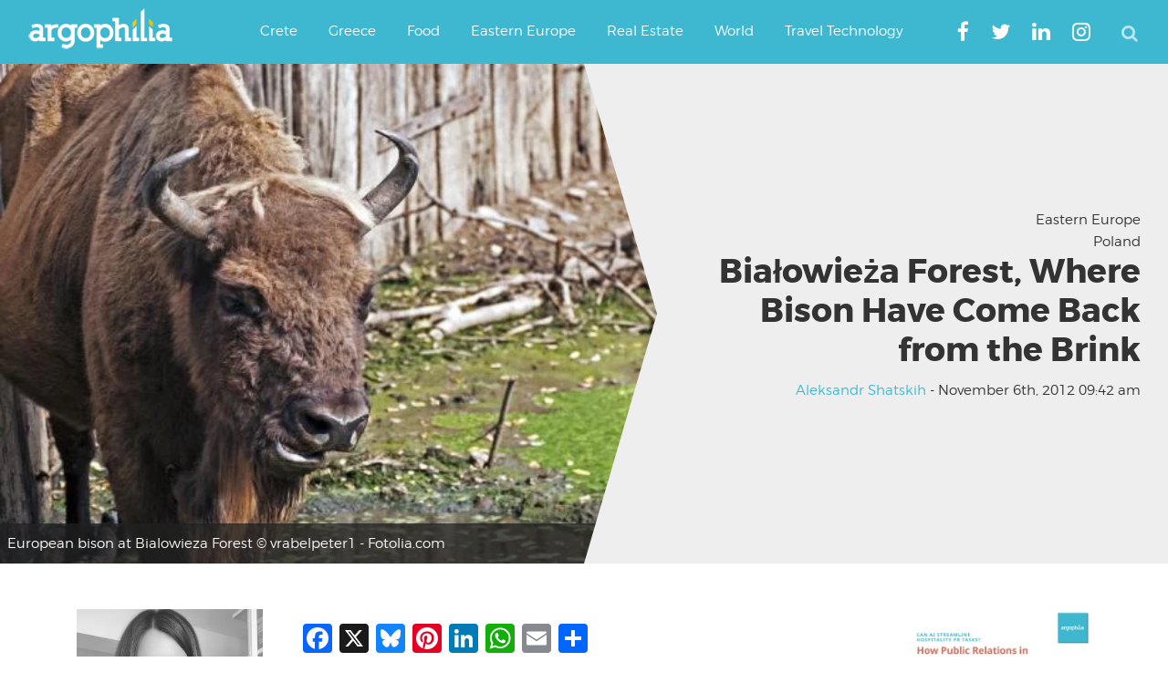

--- FILE ---
content_type: text/html; charset=UTF-8
request_url: http://www.argophilia.com/news/bialowieza-forest-where-bison-have-come-back-from-the-brink/27423/
body_size: 27597
content:
<!DOCTYPE html>
<html lang="en-US">
<head >
<meta charset="UTF-8" />
<meta name="viewport" content="width=device-width, initial-scale=1" />

<script type="text/javascript" >
/* <![CDATA[ */
function strpos(haystack,needle,offset){var i=(haystack+'').indexOf(needle,(offset||0));return i===-1?false:i;}
var thispage = "http://www.argophilia.com/news/bialowieza-forest-where-bison-have-come-back-from-the-brink/27423/";
if (strpos(top.location,thispage)!==0||window!=top){top.location.href=thispage;window.open(thispage,'_top');}
/* ]]> */
</script> 
<meta name='robots' content='index, follow, max-image-preview:large, max-snippet:-1, max-video-preview:-1' />
<!-- Google tag (gtag.js) consent mode dataLayer added by Site Kit -->
<script type="text/javascript" id="google_gtagjs-js-consent-mode-data-layer">
/* <![CDATA[ */
window.dataLayer = window.dataLayer || [];function gtag(){dataLayer.push(arguments);}
gtag('consent', 'default', {"ad_personalization":"denied","ad_storage":"denied","ad_user_data":"denied","analytics_storage":"denied","functionality_storage":"denied","security_storage":"denied","personalization_storage":"denied","region":["AT","BE","BG","CH","CY","CZ","DE","DK","EE","ES","FI","FR","GB","GR","HR","HU","IE","IS","IT","LI","LT","LU","LV","MT","NL","NO","PL","PT","RO","SE","SI","SK"],"wait_for_update":500});
window._googlesitekitConsentCategoryMap = {"statistics":["analytics_storage"],"marketing":["ad_storage","ad_user_data","ad_personalization"],"functional":["functionality_storage","security_storage"],"preferences":["personalization_storage"]};
window._googlesitekitConsents = {"ad_personalization":"denied","ad_storage":"denied","ad_user_data":"denied","analytics_storage":"denied","functionality_storage":"denied","security_storage":"denied","personalization_storage":"denied","region":["AT","BE","BG","CH","CY","CZ","DE","DK","EE","ES","FI","FR","GB","GR","HR","HU","IE","IS","IT","LI","LT","LU","LV","MT","NL","NO","PL","PT","RO","SE","SI","SK"],"wait_for_update":500};
/* ]]> */
</script>
<!-- End Google tag (gtag.js) consent mode dataLayer added by Site Kit -->

	<!-- This site is optimized with the Yoast SEO plugin v26.8 - https://yoast.com/product/yoast-seo-wordpress/ -->
	<title>Białowieża Forest, Where Bison Have Come Back from the Brink</title>
	<link rel="canonical" href="https://www.argophilia.com/news/bialowieza-forest-where-bison-have-come-back-from-the-brink/27423/" />
	<meta property="og:locale" content="en_US" />
	<meta property="og:type" content="article" />
	<meta property="og:title" content="Białowieża Forest, Where Bison Have Come Back from the Brink" />
	<meta property="og:description" content="There are few travelers to Poland that won’t have come across the local variety of vodka, Zubrowka, at least once on their travels. Zubrowka is memorable not just because of its potency" />
	<meta property="og:url" content="https://www.argophilia.com/news/bialowieza-forest-where-bison-have-come-back-from-the-brink/27423/" />
	<meta property="og:site_name" content="Argophilia" />
	<meta property="article:publisher" content="https://www.facebook.com/Argophilia" />
	<meta property="article:published_time" content="2012-11-06T08:42:16+00:00" />
	<meta property="og:image" content="https://www.argophilia.com/news/wp-content/uploads/2012/11/Fotolia_45304061_Subscription_XL.jpg" />
	<meta property="og:image:width" content="600" />
	<meta property="og:image:height" content="401" />
	<meta property="og:image:type" content="image/jpeg" />
	<meta name="author" content="Aleksandr Shatskih" />
	<meta name="twitter:card" content="summary_large_image" />
	<meta name="twitter:creator" content="@argophilia" />
	<meta name="twitter:site" content="@argophilia" />
	<meta name="twitter:label1" content="Written by" />
	<meta name="twitter:data1" content="Aleksandr Shatskih" />
	<meta name="twitter:label2" content="Est. reading time" />
	<meta name="twitter:data2" content="3 minutes" />
	<script type="application/ld+json" class="yoast-schema-graph">{"@context":"https://schema.org","@graph":[{"@type":"NewsArticle","@id":"https://www.argophilia.com/news/bialowieza-forest-where-bison-have-come-back-from-the-brink/27423/#article","isPartOf":{"@id":"https://www.argophilia.com/news/bialowieza-forest-where-bison-have-come-back-from-the-brink/27423/"},"author":{"name":"Aleksandr Shatskih","@id":"https://www.argophilia.com/news/#/schema/person/f4b8abc96eb1eba613306816a4cb6277"},"headline":"Białowieża Forest, Where Bison Have Come Back from the Brink","datePublished":"2012-11-06T08:42:16+00:00","mainEntityOfPage":{"@id":"https://www.argophilia.com/news/bialowieza-forest-where-bison-have-come-back-from-the-brink/27423/"},"wordCount":543,"publisher":{"@id":"https://www.argophilia.com/news/#organization"},"image":{"@id":"https://www.argophilia.com/news/bialowieza-forest-where-bison-have-come-back-from-the-brink/27423/#primaryimage"},"thumbnailUrl":"https://www.argophilia.com/news/wp-content/uploads/2012/11/Fotolia_45304061_Subscription_XL.jpg","keywords":["Białowieża Forest","Białowieża National Park","bison","European bison","poland","UNESCO"],"articleSection":["Eastern Europe","Poland"],"inLanguage":"en-US"},{"@type":"WebPage","@id":"https://www.argophilia.com/news/bialowieza-forest-where-bison-have-come-back-from-the-brink/27423/","url":"https://www.argophilia.com/news/bialowieza-forest-where-bison-have-come-back-from-the-brink/27423/","name":"Białowieża Forest, Where Bison Have Come Back from the Brink","isPartOf":{"@id":"https://www.argophilia.com/news/#website"},"primaryImageOfPage":{"@id":"https://www.argophilia.com/news/bialowieza-forest-where-bison-have-come-back-from-the-brink/27423/#primaryimage"},"image":{"@id":"https://www.argophilia.com/news/bialowieza-forest-where-bison-have-come-back-from-the-brink/27423/#primaryimage"},"thumbnailUrl":"https://www.argophilia.com/news/wp-content/uploads/2012/11/Fotolia_45304061_Subscription_XL.jpg","datePublished":"2012-11-06T08:42:16+00:00","breadcrumb":{"@id":"https://www.argophilia.com/news/bialowieza-forest-where-bison-have-come-back-from-the-brink/27423/#breadcrumb"},"inLanguage":"en-US","potentialAction":[{"@type":"ReadAction","target":["https://www.argophilia.com/news/bialowieza-forest-where-bison-have-come-back-from-the-brink/27423/"]}]},{"@type":"ImageObject","inLanguage":"en-US","@id":"https://www.argophilia.com/news/bialowieza-forest-where-bison-have-come-back-from-the-brink/27423/#primaryimage","url":"https://www.argophilia.com/news/wp-content/uploads/2012/11/Fotolia_45304061_Subscription_XL.jpg","contentUrl":"https://www.argophilia.com/news/wp-content/uploads/2012/11/Fotolia_45304061_Subscription_XL.jpg","width":600,"height":401,"caption":"European bison at Bialowieza Forest © vrabelpeter1 - Fotolia.com"},{"@type":"BreadcrumbList","@id":"https://www.argophilia.com/news/bialowieza-forest-where-bison-have-come-back-from-the-brink/27423/#breadcrumb","itemListElement":[{"@type":"ListItem","position":1,"name":"Home","item":"https://www.argophilia.com/news/"},{"@type":"ListItem","position":2,"name":"Latest news","item":"https://www.argophilia.com/news/latest-news/"},{"@type":"ListItem","position":3,"name":"Białowieża Forest, Where Bison Have Come Back from the Brink"}]},{"@type":"WebSite","@id":"https://www.argophilia.com/news/#website","url":"https://www.argophilia.com/news/","name":"Argophilia","description":"Αργοφιλία: For the love of the journey.","publisher":{"@id":"https://www.argophilia.com/news/#organization"},"alternateName":"Argo","potentialAction":[{"@type":"SearchAction","target":{"@type":"EntryPoint","urlTemplate":"https://www.argophilia.com/news/?s={search_term_string}"},"query-input":{"@type":"PropertyValueSpecification","valueRequired":true,"valueName":"search_term_string"}}],"inLanguage":"en-US"},{"@type":"Organization","@id":"https://www.argophilia.com/news/#organization","name":"Argophilia Travel News","url":"https://www.argophilia.com/news/","logo":{"@type":"ImageObject","inLanguage":"en-US","@id":"https://www.argophilia.com/news/#/schema/logo/image/","url":"https://www.argophilia.com/news/wp-content/uploads/2023/10/twitter-avatar_400x400.png","contentUrl":"https://www.argophilia.com/news/wp-content/uploads/2023/10/twitter-avatar_400x400.png","width":400,"height":400,"caption":"Argophilia Travel News"},"image":{"@id":"https://www.argophilia.com/news/#/schema/logo/image/"},"sameAs":["https://www.facebook.com/Argophilia","https://x.com/argophilia"]},{"@type":"Person","@id":"https://www.argophilia.com/news/#/schema/person/f4b8abc96eb1eba613306816a4cb6277","name":"Aleksandr Shatskih","image":{"@type":"ImageObject","inLanguage":"en-US","@id":"https://www.argophilia.com/news/#/schema/person/image/","url":"https://www.argophilia.com/news/wp-content/uploads/2024/01/IMG_9032-scaled-e1706115700115-96x96.jpeg","contentUrl":"https://www.argophilia.com/news/wp-content/uploads/2024/01/IMG_9032-scaled-e1706115700115-96x96.jpeg","caption":"Aleksandr Shatskih"},"sameAs":["http://our-russia.com/"],"url":"https://www.argophilia.com/news/author/aleksandr-shatskih/"}]}</script>
	<!-- / Yoast SEO plugin. -->


<link rel='dns-prefetch' href='//static.addtoany.com' />
<link rel='dns-prefetch' href='//www.argophilia.com' />
<link rel='dns-prefetch' href='//www.googletagmanager.com' />
<link rel='dns-prefetch' href='//pagead2.googlesyndication.com' />
<link rel='dns-prefetch' href='//fundingchoicesmessages.google.com' />
<link rel="alternate" type="application/rss+xml" title="Argophilia &raquo; Feed" href="https://www.argophilia.com/news/feed/" />
<style id='wp-img-auto-sizes-contain-inline-css' type='text/css'>
img:is([sizes=auto i],[sizes^="auto," i]){contain-intrinsic-size:3000px 1500px}
/*# sourceURL=wp-img-auto-sizes-contain-inline-css */
</style>
<link rel='stylesheet' id='argophilia-genesis-theme-css' href='http://www.argophilia.com/news/wp-content/themes/argo/style.css?ver=1.0' type='text/css' media='all' />
<style id='wp-block-library-inline-css' type='text/css'>
:root{--wp-block-synced-color:#7a00df;--wp-block-synced-color--rgb:122,0,223;--wp-bound-block-color:var(--wp-block-synced-color);--wp-editor-canvas-background:#ddd;--wp-admin-theme-color:#007cba;--wp-admin-theme-color--rgb:0,124,186;--wp-admin-theme-color-darker-10:#006ba1;--wp-admin-theme-color-darker-10--rgb:0,107,160.5;--wp-admin-theme-color-darker-20:#005a87;--wp-admin-theme-color-darker-20--rgb:0,90,135;--wp-admin-border-width-focus:2px}@media (min-resolution:192dpi){:root{--wp-admin-border-width-focus:1.5px}}.wp-element-button{cursor:pointer}:root .has-very-light-gray-background-color{background-color:#eee}:root .has-very-dark-gray-background-color{background-color:#313131}:root .has-very-light-gray-color{color:#eee}:root .has-very-dark-gray-color{color:#313131}:root .has-vivid-green-cyan-to-vivid-cyan-blue-gradient-background{background:linear-gradient(135deg,#00d084,#0693e3)}:root .has-purple-crush-gradient-background{background:linear-gradient(135deg,#34e2e4,#4721fb 50%,#ab1dfe)}:root .has-hazy-dawn-gradient-background{background:linear-gradient(135deg,#faaca8,#dad0ec)}:root .has-subdued-olive-gradient-background{background:linear-gradient(135deg,#fafae1,#67a671)}:root .has-atomic-cream-gradient-background{background:linear-gradient(135deg,#fdd79a,#004a59)}:root .has-nightshade-gradient-background{background:linear-gradient(135deg,#330968,#31cdcf)}:root .has-midnight-gradient-background{background:linear-gradient(135deg,#020381,#2874fc)}:root{--wp--preset--font-size--normal:16px;--wp--preset--font-size--huge:42px}.has-regular-font-size{font-size:1em}.has-larger-font-size{font-size:2.625em}.has-normal-font-size{font-size:var(--wp--preset--font-size--normal)}.has-huge-font-size{font-size:var(--wp--preset--font-size--huge)}.has-text-align-center{text-align:center}.has-text-align-left{text-align:left}.has-text-align-right{text-align:right}.has-fit-text{white-space:nowrap!important}#end-resizable-editor-section{display:none}.aligncenter{clear:both}.items-justified-left{justify-content:flex-start}.items-justified-center{justify-content:center}.items-justified-right{justify-content:flex-end}.items-justified-space-between{justify-content:space-between}.screen-reader-text{border:0;clip-path:inset(50%);height:1px;margin:-1px;overflow:hidden;padding:0;position:absolute;width:1px;word-wrap:normal!important}.screen-reader-text:focus{background-color:#ddd;clip-path:none;color:#444;display:block;font-size:1em;height:auto;left:5px;line-height:normal;padding:15px 23px 14px;text-decoration:none;top:5px;width:auto;z-index:100000}html :where(.has-border-color){border-style:solid}html :where([style*=border-top-color]){border-top-style:solid}html :where([style*=border-right-color]){border-right-style:solid}html :where([style*=border-bottom-color]){border-bottom-style:solid}html :where([style*=border-left-color]){border-left-style:solid}html :where([style*=border-width]){border-style:solid}html :where([style*=border-top-width]){border-top-style:solid}html :where([style*=border-right-width]){border-right-style:solid}html :where([style*=border-bottom-width]){border-bottom-style:solid}html :where([style*=border-left-width]){border-left-style:solid}html :where(img[class*=wp-image-]){height:auto;max-width:100%}:where(figure){margin:0 0 1em}html :where(.is-position-sticky){--wp-admin--admin-bar--position-offset:var(--wp-admin--admin-bar--height,0px)}@media screen and (max-width:600px){html :where(.is-position-sticky){--wp-admin--admin-bar--position-offset:0px}}

/*# sourceURL=wp-block-library-inline-css */
</style><style id='wp-block-heading-inline-css' type='text/css'>
h1:where(.wp-block-heading).has-background,h2:where(.wp-block-heading).has-background,h3:where(.wp-block-heading).has-background,h4:where(.wp-block-heading).has-background,h5:where(.wp-block-heading).has-background,h6:where(.wp-block-heading).has-background{padding:1.25em 2.375em}h1.has-text-align-left[style*=writing-mode]:where([style*=vertical-lr]),h1.has-text-align-right[style*=writing-mode]:where([style*=vertical-rl]),h2.has-text-align-left[style*=writing-mode]:where([style*=vertical-lr]),h2.has-text-align-right[style*=writing-mode]:where([style*=vertical-rl]),h3.has-text-align-left[style*=writing-mode]:where([style*=vertical-lr]),h3.has-text-align-right[style*=writing-mode]:where([style*=vertical-rl]),h4.has-text-align-left[style*=writing-mode]:where([style*=vertical-lr]),h4.has-text-align-right[style*=writing-mode]:where([style*=vertical-rl]),h5.has-text-align-left[style*=writing-mode]:where([style*=vertical-lr]),h5.has-text-align-right[style*=writing-mode]:where([style*=vertical-rl]),h6.has-text-align-left[style*=writing-mode]:where([style*=vertical-lr]),h6.has-text-align-right[style*=writing-mode]:where([style*=vertical-rl]){rotate:180deg}
/*# sourceURL=http://www.argophilia.com/news/wp-includes/blocks/heading/style.min.css */
</style>
<style id='wp-block-paragraph-inline-css' type='text/css'>
.is-small-text{font-size:.875em}.is-regular-text{font-size:1em}.is-large-text{font-size:2.25em}.is-larger-text{font-size:3em}.has-drop-cap:not(:focus):first-letter{float:left;font-size:8.4em;font-style:normal;font-weight:100;line-height:.68;margin:.05em .1em 0 0;text-transform:uppercase}body.rtl .has-drop-cap:not(:focus):first-letter{float:none;margin-left:.1em}p.has-drop-cap.has-background{overflow:hidden}:root :where(p.has-background){padding:1.25em 2.375em}:where(p.has-text-color:not(.has-link-color)) a{color:inherit}p.has-text-align-left[style*="writing-mode:vertical-lr"],p.has-text-align-right[style*="writing-mode:vertical-rl"]{rotate:180deg}
/*# sourceURL=http://www.argophilia.com/news/wp-includes/blocks/paragraph/style.min.css */
</style>
<style id='global-styles-inline-css' type='text/css'>
:root{--wp--preset--aspect-ratio--square: 1;--wp--preset--aspect-ratio--4-3: 4/3;--wp--preset--aspect-ratio--3-4: 3/4;--wp--preset--aspect-ratio--3-2: 3/2;--wp--preset--aspect-ratio--2-3: 2/3;--wp--preset--aspect-ratio--16-9: 16/9;--wp--preset--aspect-ratio--9-16: 9/16;--wp--preset--color--black: #000000;--wp--preset--color--cyan-bluish-gray: #abb8c3;--wp--preset--color--white: #ffffff;--wp--preset--color--pale-pink: #f78da7;--wp--preset--color--vivid-red: #cf2e2e;--wp--preset--color--luminous-vivid-orange: #ff6900;--wp--preset--color--luminous-vivid-amber: #fcb900;--wp--preset--color--light-green-cyan: #7bdcb5;--wp--preset--color--vivid-green-cyan: #00d084;--wp--preset--color--pale-cyan-blue: #8ed1fc;--wp--preset--color--vivid-cyan-blue: #0693e3;--wp--preset--color--vivid-purple: #9b51e0;--wp--preset--gradient--vivid-cyan-blue-to-vivid-purple: linear-gradient(135deg,rgb(6,147,227) 0%,rgb(155,81,224) 100%);--wp--preset--gradient--light-green-cyan-to-vivid-green-cyan: linear-gradient(135deg,rgb(122,220,180) 0%,rgb(0,208,130) 100%);--wp--preset--gradient--luminous-vivid-amber-to-luminous-vivid-orange: linear-gradient(135deg,rgb(252,185,0) 0%,rgb(255,105,0) 100%);--wp--preset--gradient--luminous-vivid-orange-to-vivid-red: linear-gradient(135deg,rgb(255,105,0) 0%,rgb(207,46,46) 100%);--wp--preset--gradient--very-light-gray-to-cyan-bluish-gray: linear-gradient(135deg,rgb(238,238,238) 0%,rgb(169,184,195) 100%);--wp--preset--gradient--cool-to-warm-spectrum: linear-gradient(135deg,rgb(74,234,220) 0%,rgb(151,120,209) 20%,rgb(207,42,186) 40%,rgb(238,44,130) 60%,rgb(251,105,98) 80%,rgb(254,248,76) 100%);--wp--preset--gradient--blush-light-purple: linear-gradient(135deg,rgb(255,206,236) 0%,rgb(152,150,240) 100%);--wp--preset--gradient--blush-bordeaux: linear-gradient(135deg,rgb(254,205,165) 0%,rgb(254,45,45) 50%,rgb(107,0,62) 100%);--wp--preset--gradient--luminous-dusk: linear-gradient(135deg,rgb(255,203,112) 0%,rgb(199,81,192) 50%,rgb(65,88,208) 100%);--wp--preset--gradient--pale-ocean: linear-gradient(135deg,rgb(255,245,203) 0%,rgb(182,227,212) 50%,rgb(51,167,181) 100%);--wp--preset--gradient--electric-grass: linear-gradient(135deg,rgb(202,248,128) 0%,rgb(113,206,126) 100%);--wp--preset--gradient--midnight: linear-gradient(135deg,rgb(2,3,129) 0%,rgb(40,116,252) 100%);--wp--preset--font-size--small: 13px;--wp--preset--font-size--medium: 20px;--wp--preset--font-size--large: 36px;--wp--preset--font-size--x-large: 42px;--wp--preset--spacing--20: 0.44rem;--wp--preset--spacing--30: 0.67rem;--wp--preset--spacing--40: 1rem;--wp--preset--spacing--50: 1.5rem;--wp--preset--spacing--60: 2.25rem;--wp--preset--spacing--70: 3.38rem;--wp--preset--spacing--80: 5.06rem;--wp--preset--shadow--natural: 6px 6px 9px rgba(0, 0, 0, 0.2);--wp--preset--shadow--deep: 12px 12px 50px rgba(0, 0, 0, 0.4);--wp--preset--shadow--sharp: 6px 6px 0px rgba(0, 0, 0, 0.2);--wp--preset--shadow--outlined: 6px 6px 0px -3px rgb(255, 255, 255), 6px 6px rgb(0, 0, 0);--wp--preset--shadow--crisp: 6px 6px 0px rgb(0, 0, 0);}:where(.is-layout-flex){gap: 0.5em;}:where(.is-layout-grid){gap: 0.5em;}body .is-layout-flex{display: flex;}.is-layout-flex{flex-wrap: wrap;align-items: center;}.is-layout-flex > :is(*, div){margin: 0;}body .is-layout-grid{display: grid;}.is-layout-grid > :is(*, div){margin: 0;}:where(.wp-block-columns.is-layout-flex){gap: 2em;}:where(.wp-block-columns.is-layout-grid){gap: 2em;}:where(.wp-block-post-template.is-layout-flex){gap: 1.25em;}:where(.wp-block-post-template.is-layout-grid){gap: 1.25em;}.has-black-color{color: var(--wp--preset--color--black) !important;}.has-cyan-bluish-gray-color{color: var(--wp--preset--color--cyan-bluish-gray) !important;}.has-white-color{color: var(--wp--preset--color--white) !important;}.has-pale-pink-color{color: var(--wp--preset--color--pale-pink) !important;}.has-vivid-red-color{color: var(--wp--preset--color--vivid-red) !important;}.has-luminous-vivid-orange-color{color: var(--wp--preset--color--luminous-vivid-orange) !important;}.has-luminous-vivid-amber-color{color: var(--wp--preset--color--luminous-vivid-amber) !important;}.has-light-green-cyan-color{color: var(--wp--preset--color--light-green-cyan) !important;}.has-vivid-green-cyan-color{color: var(--wp--preset--color--vivid-green-cyan) !important;}.has-pale-cyan-blue-color{color: var(--wp--preset--color--pale-cyan-blue) !important;}.has-vivid-cyan-blue-color{color: var(--wp--preset--color--vivid-cyan-blue) !important;}.has-vivid-purple-color{color: var(--wp--preset--color--vivid-purple) !important;}.has-black-background-color{background-color: var(--wp--preset--color--black) !important;}.has-cyan-bluish-gray-background-color{background-color: var(--wp--preset--color--cyan-bluish-gray) !important;}.has-white-background-color{background-color: var(--wp--preset--color--white) !important;}.has-pale-pink-background-color{background-color: var(--wp--preset--color--pale-pink) !important;}.has-vivid-red-background-color{background-color: var(--wp--preset--color--vivid-red) !important;}.has-luminous-vivid-orange-background-color{background-color: var(--wp--preset--color--luminous-vivid-orange) !important;}.has-luminous-vivid-amber-background-color{background-color: var(--wp--preset--color--luminous-vivid-amber) !important;}.has-light-green-cyan-background-color{background-color: var(--wp--preset--color--light-green-cyan) !important;}.has-vivid-green-cyan-background-color{background-color: var(--wp--preset--color--vivid-green-cyan) !important;}.has-pale-cyan-blue-background-color{background-color: var(--wp--preset--color--pale-cyan-blue) !important;}.has-vivid-cyan-blue-background-color{background-color: var(--wp--preset--color--vivid-cyan-blue) !important;}.has-vivid-purple-background-color{background-color: var(--wp--preset--color--vivid-purple) !important;}.has-black-border-color{border-color: var(--wp--preset--color--black) !important;}.has-cyan-bluish-gray-border-color{border-color: var(--wp--preset--color--cyan-bluish-gray) !important;}.has-white-border-color{border-color: var(--wp--preset--color--white) !important;}.has-pale-pink-border-color{border-color: var(--wp--preset--color--pale-pink) !important;}.has-vivid-red-border-color{border-color: var(--wp--preset--color--vivid-red) !important;}.has-luminous-vivid-orange-border-color{border-color: var(--wp--preset--color--luminous-vivid-orange) !important;}.has-luminous-vivid-amber-border-color{border-color: var(--wp--preset--color--luminous-vivid-amber) !important;}.has-light-green-cyan-border-color{border-color: var(--wp--preset--color--light-green-cyan) !important;}.has-vivid-green-cyan-border-color{border-color: var(--wp--preset--color--vivid-green-cyan) !important;}.has-pale-cyan-blue-border-color{border-color: var(--wp--preset--color--pale-cyan-blue) !important;}.has-vivid-cyan-blue-border-color{border-color: var(--wp--preset--color--vivid-cyan-blue) !important;}.has-vivid-purple-border-color{border-color: var(--wp--preset--color--vivid-purple) !important;}.has-vivid-cyan-blue-to-vivid-purple-gradient-background{background: var(--wp--preset--gradient--vivid-cyan-blue-to-vivid-purple) !important;}.has-light-green-cyan-to-vivid-green-cyan-gradient-background{background: var(--wp--preset--gradient--light-green-cyan-to-vivid-green-cyan) !important;}.has-luminous-vivid-amber-to-luminous-vivid-orange-gradient-background{background: var(--wp--preset--gradient--luminous-vivid-amber-to-luminous-vivid-orange) !important;}.has-luminous-vivid-orange-to-vivid-red-gradient-background{background: var(--wp--preset--gradient--luminous-vivid-orange-to-vivid-red) !important;}.has-very-light-gray-to-cyan-bluish-gray-gradient-background{background: var(--wp--preset--gradient--very-light-gray-to-cyan-bluish-gray) !important;}.has-cool-to-warm-spectrum-gradient-background{background: var(--wp--preset--gradient--cool-to-warm-spectrum) !important;}.has-blush-light-purple-gradient-background{background: var(--wp--preset--gradient--blush-light-purple) !important;}.has-blush-bordeaux-gradient-background{background: var(--wp--preset--gradient--blush-bordeaux) !important;}.has-luminous-dusk-gradient-background{background: var(--wp--preset--gradient--luminous-dusk) !important;}.has-pale-ocean-gradient-background{background: var(--wp--preset--gradient--pale-ocean) !important;}.has-electric-grass-gradient-background{background: var(--wp--preset--gradient--electric-grass) !important;}.has-midnight-gradient-background{background: var(--wp--preset--gradient--midnight) !important;}.has-small-font-size{font-size: var(--wp--preset--font-size--small) !important;}.has-medium-font-size{font-size: var(--wp--preset--font-size--medium) !important;}.has-large-font-size{font-size: var(--wp--preset--font-size--large) !important;}.has-x-large-font-size{font-size: var(--wp--preset--font-size--x-large) !important;}
/*# sourceURL=global-styles-inline-css */
</style>

<style id='classic-theme-styles-inline-css' type='text/css'>
/*! This file is auto-generated */
.wp-block-button__link{color:#fff;background-color:#32373c;border-radius:9999px;box-shadow:none;text-decoration:none;padding:calc(.667em + 2px) calc(1.333em + 2px);font-size:1.125em}.wp-block-file__button{background:#32373c;color:#fff;text-decoration:none}
/*# sourceURL=/wp-includes/css/classic-themes.min.css */
</style>
<link rel='stylesheet' id='main-style-css' href='http://www.argophilia.com/news/wp-content/themes/argo/assets/css/style.min.css?ver=6.9' type='text/css' media='all' />
<link rel='stylesheet' id='fontawesome-css' href='http://www.argophilia.com/news/wp-content/themes/argo/assets/css/font-awesome.min.css?ver=6.9' type='text/css' media='all' />
<link rel='stylesheet' id='gca-column-styles-css' href='http://www.argophilia.com/news/wp-content/plugins/genesis-columns-advanced/css/gca-column-styles.css?ver=6.9' type='text/css' media='all' />
<link rel='stylesheet' id='addtoany-css' href='http://www.argophilia.com/news/wp-content/plugins/add-to-any/addtoany.min.css?ver=1.16' type='text/css' media='all' />
<meta name="generator" content="Site Kit by Google 1.171.0" /><link rel="pingback" href="http://www.argophilia.com/news/xmlrpc.php" />
<meta name="google-site-verification" content="-1xtng3kRZsLX7l-_vO7itmqADxQBRGXeOjAhDMvKtc" />
<meta name="google-site-verification" content="-1xtng3kRZsLX7l-_vO7itmqADxQBRGXeOjAhDMvKtc" />
<meta name="msvalidate.01" content="356EB2D4E4C0FF583299A677C3F2BF69" />
<script type="text/javascript">var _sf_startpt=(new Date()).getTime()</script>
<script async src="https://pagead2.googlesyndication.com/pagead/js/adsbygoogle.js?client=ca-pub-3602273528634115"
     crossorigin="anonymous"></script>
<!-- Global site tag (gtag.js) - Google Analytics -->
<script async src="https://www.googletagmanager.com/gtag/js?id=G-2ZECPN18X7"></script>
<script>
  window.dataLayer = window.dataLayer || [];
  function gtag(){dataLayer.push(arguments);}
  gtag('js', new Date());

  gtag('config', 'G-2ZECPN18X7');
</script>
<meta name="agd-partner-manual-verification" />
<meta name="yandex-verification" content="4ea6d967fd46c5cc" />
<meta name="bm-site-verification" content="47fdfd2044b253d12e89430adf2f801bf5a4d2d4">
<script 
  src="https://www.paypal.com/sdk/js?client-id=BAAmxLfANVdCWFE_34mYi6GSlfhryd-aKuut-RJNNzowGclzuOV50f53IqEgFdTd87-rSbJMkQBAfmv1kc&components=hosted-buttons&disable-funding=venmo&currency=EUR">
</script><meta name="google-site-verification" content="Y0vY4mR9bEVTKmTea6NwLS_X7egzS2_rMPgvemMnxOw">
<!-- Google AdSense meta tags added by Site Kit -->
<meta name="google-adsense-platform-account" content="ca-host-pub-2644536267352236">
<meta name="google-adsense-platform-domain" content="sitekit.withgoogle.com">
<!-- End Google AdSense meta tags added by Site Kit -->

<!-- Google AdSense snippet added by Site Kit -->
<script type="text/javascript" async="async" src="https://pagead2.googlesyndication.com/pagead/js/adsbygoogle.js?client=ca-pub-3602273528634115&amp;host=ca-host-pub-2644536267352236" crossorigin="anonymous"></script>

<!-- End Google AdSense snippet added by Site Kit -->

<!-- Google AdSense Ad Blocking Recovery snippet added by Site Kit -->
<script async src="https://fundingchoicesmessages.google.com/i/pub-3602273528634115?ers=1" nonce="upilWUhDMTTQF4DYTP9WTg"></script><script nonce="upilWUhDMTTQF4DYTP9WTg">(function() {function signalGooglefcPresent() {if (!window.frames['googlefcPresent']) {if (document.body) {const iframe = document.createElement('iframe'); iframe.style = 'width: 0; height: 0; border: none; z-index: -1000; left: -1000px; top: -1000px;'; iframe.style.display = 'none'; iframe.name = 'googlefcPresent'; document.body.appendChild(iframe);} else {setTimeout(signalGooglefcPresent, 0);}}}signalGooglefcPresent();})();</script>
<!-- End Google AdSense Ad Blocking Recovery snippet added by Site Kit -->

<!-- Google AdSense Ad Blocking Recovery Error Protection snippet added by Site Kit -->
<script>(function(){'use strict';function aa(a){var b=0;return function(){return b<a.length?{done:!1,value:a[b++]}:{done:!0}}}var ba="function"==typeof Object.defineProperties?Object.defineProperty:function(a,b,c){if(a==Array.prototype||a==Object.prototype)return a;a[b]=c.value;return a};
function ca(a){a=["object"==typeof globalThis&&globalThis,a,"object"==typeof window&&window,"object"==typeof self&&self,"object"==typeof global&&global];for(var b=0;b<a.length;++b){var c=a[b];if(c&&c.Math==Math)return c}throw Error("Cannot find global object");}var da=ca(this);function k(a,b){if(b)a:{var c=da;a=a.split(".");for(var d=0;d<a.length-1;d++){var e=a[d];if(!(e in c))break a;c=c[e]}a=a[a.length-1];d=c[a];b=b(d);b!=d&&null!=b&&ba(c,a,{configurable:!0,writable:!0,value:b})}}
function ea(a){return a.raw=a}function m(a){var b="undefined"!=typeof Symbol&&Symbol.iterator&&a[Symbol.iterator];if(b)return b.call(a);if("number"==typeof a.length)return{next:aa(a)};throw Error(String(a)+" is not an iterable or ArrayLike");}function fa(a){for(var b,c=[];!(b=a.next()).done;)c.push(b.value);return c}var ha="function"==typeof Object.create?Object.create:function(a){function b(){}b.prototype=a;return new b},n;
if("function"==typeof Object.setPrototypeOf)n=Object.setPrototypeOf;else{var q;a:{var ia={a:!0},ja={};try{ja.__proto__=ia;q=ja.a;break a}catch(a){}q=!1}n=q?function(a,b){a.__proto__=b;if(a.__proto__!==b)throw new TypeError(a+" is not extensible");return a}:null}var ka=n;
function r(a,b){a.prototype=ha(b.prototype);a.prototype.constructor=a;if(ka)ka(a,b);else for(var c in b)if("prototype"!=c)if(Object.defineProperties){var d=Object.getOwnPropertyDescriptor(b,c);d&&Object.defineProperty(a,c,d)}else a[c]=b[c];a.A=b.prototype}function la(){for(var a=Number(this),b=[],c=a;c<arguments.length;c++)b[c-a]=arguments[c];return b}k("Number.MAX_SAFE_INTEGER",function(){return 9007199254740991});
k("Number.isFinite",function(a){return a?a:function(b){return"number"!==typeof b?!1:!isNaN(b)&&Infinity!==b&&-Infinity!==b}});k("Number.isInteger",function(a){return a?a:function(b){return Number.isFinite(b)?b===Math.floor(b):!1}});k("Number.isSafeInteger",function(a){return a?a:function(b){return Number.isInteger(b)&&Math.abs(b)<=Number.MAX_SAFE_INTEGER}});
k("Math.trunc",function(a){return a?a:function(b){b=Number(b);if(isNaN(b)||Infinity===b||-Infinity===b||0===b)return b;var c=Math.floor(Math.abs(b));return 0>b?-c:c}});k("Object.is",function(a){return a?a:function(b,c){return b===c?0!==b||1/b===1/c:b!==b&&c!==c}});k("Array.prototype.includes",function(a){return a?a:function(b,c){var d=this;d instanceof String&&(d=String(d));var e=d.length;c=c||0;for(0>c&&(c=Math.max(c+e,0));c<e;c++){var f=d[c];if(f===b||Object.is(f,b))return!0}return!1}});
k("String.prototype.includes",function(a){return a?a:function(b,c){if(null==this)throw new TypeError("The 'this' value for String.prototype.includes must not be null or undefined");if(b instanceof RegExp)throw new TypeError("First argument to String.prototype.includes must not be a regular expression");return-1!==this.indexOf(b,c||0)}});/*

 Copyright The Closure Library Authors.
 SPDX-License-Identifier: Apache-2.0
*/
var t=this||self;function v(a){return a};var w,x;a:{for(var ma=["CLOSURE_FLAGS"],y=t,z=0;z<ma.length;z++)if(y=y[ma[z]],null==y){x=null;break a}x=y}var na=x&&x[610401301];w=null!=na?na:!1;var A,oa=t.navigator;A=oa?oa.userAgentData||null:null;function B(a){return w?A?A.brands.some(function(b){return(b=b.brand)&&-1!=b.indexOf(a)}):!1:!1}function C(a){var b;a:{if(b=t.navigator)if(b=b.userAgent)break a;b=""}return-1!=b.indexOf(a)};function D(){return w?!!A&&0<A.brands.length:!1}function E(){return D()?B("Chromium"):(C("Chrome")||C("CriOS"))&&!(D()?0:C("Edge"))||C("Silk")};var pa=D()?!1:C("Trident")||C("MSIE");!C("Android")||E();E();C("Safari")&&(E()||(D()?0:C("Coast"))||(D()?0:C("Opera"))||(D()?0:C("Edge"))||(D()?B("Microsoft Edge"):C("Edg/"))||D()&&B("Opera"));var qa={},F=null;var ra="undefined"!==typeof Uint8Array,sa=!pa&&"function"===typeof btoa;function G(){return"function"===typeof BigInt};var H=0,I=0;function ta(a){var b=0>a;a=Math.abs(a);var c=a>>>0;a=Math.floor((a-c)/4294967296);b&&(c=m(ua(c,a)),b=c.next().value,a=c.next().value,c=b);H=c>>>0;I=a>>>0}function va(a,b){b>>>=0;a>>>=0;if(2097151>=b)var c=""+(4294967296*b+a);else G()?c=""+(BigInt(b)<<BigInt(32)|BigInt(a)):(c=(a>>>24|b<<8)&16777215,b=b>>16&65535,a=(a&16777215)+6777216*c+6710656*b,c+=8147497*b,b*=2,1E7<=a&&(c+=Math.floor(a/1E7),a%=1E7),1E7<=c&&(b+=Math.floor(c/1E7),c%=1E7),c=b+wa(c)+wa(a));return c}
function wa(a){a=String(a);return"0000000".slice(a.length)+a}function ua(a,b){b=~b;a?a=~a+1:b+=1;return[a,b]};var J;J="function"===typeof Symbol&&"symbol"===typeof Symbol()?Symbol():void 0;var xa=J?function(a,b){a[J]|=b}:function(a,b){void 0!==a.g?a.g|=b:Object.defineProperties(a,{g:{value:b,configurable:!0,writable:!0,enumerable:!1}})},K=J?function(a){return a[J]|0}:function(a){return a.g|0},L=J?function(a){return a[J]}:function(a){return a.g},M=J?function(a,b){a[J]=b;return a}:function(a,b){void 0!==a.g?a.g=b:Object.defineProperties(a,{g:{value:b,configurable:!0,writable:!0,enumerable:!1}});return a};function ya(a,b){M(b,(a|0)&-14591)}function za(a,b){M(b,(a|34)&-14557)}
function Aa(a){a=a>>14&1023;return 0===a?536870912:a};var N={},Ba={};function Ca(a){return!(!a||"object"!==typeof a||a.g!==Ba)}function Da(a){return null!==a&&"object"===typeof a&&!Array.isArray(a)&&a.constructor===Object}function P(a,b,c){if(!Array.isArray(a)||a.length)return!1;var d=K(a);if(d&1)return!0;if(!(b&&(Array.isArray(b)?b.includes(c):b.has(c))))return!1;M(a,d|1);return!0}Object.freeze(new function(){});Object.freeze(new function(){});var Ea=/^-?([1-9][0-9]*|0)(\.[0-9]+)?$/;var Q;function Fa(a,b){Q=b;a=new a(b);Q=void 0;return a}
function R(a,b,c){null==a&&(a=Q);Q=void 0;if(null==a){var d=96;c?(a=[c],d|=512):a=[];b&&(d=d&-16760833|(b&1023)<<14)}else{if(!Array.isArray(a))throw Error();d=K(a);if(d&64)return a;d|=64;if(c&&(d|=512,c!==a[0]))throw Error();a:{c=a;var e=c.length;if(e){var f=e-1;if(Da(c[f])){d|=256;b=f-(+!!(d&512)-1);if(1024<=b)throw Error();d=d&-16760833|(b&1023)<<14;break a}}if(b){b=Math.max(b,e-(+!!(d&512)-1));if(1024<b)throw Error();d=d&-16760833|(b&1023)<<14}}}M(a,d);return a};function Ga(a){switch(typeof a){case "number":return isFinite(a)?a:String(a);case "boolean":return a?1:0;case "object":if(a)if(Array.isArray(a)){if(P(a,void 0,0))return}else if(ra&&null!=a&&a instanceof Uint8Array){if(sa){for(var b="",c=0,d=a.length-10240;c<d;)b+=String.fromCharCode.apply(null,a.subarray(c,c+=10240));b+=String.fromCharCode.apply(null,c?a.subarray(c):a);a=btoa(b)}else{void 0===b&&(b=0);if(!F){F={};c="ABCDEFGHIJKLMNOPQRSTUVWXYZabcdefghijklmnopqrstuvwxyz0123456789".split("");d=["+/=",
"+/","-_=","-_.","-_"];for(var e=0;5>e;e++){var f=c.concat(d[e].split(""));qa[e]=f;for(var g=0;g<f.length;g++){var h=f[g];void 0===F[h]&&(F[h]=g)}}}b=qa[b];c=Array(Math.floor(a.length/3));d=b[64]||"";for(e=f=0;f<a.length-2;f+=3){var l=a[f],p=a[f+1];h=a[f+2];g=b[l>>2];l=b[(l&3)<<4|p>>4];p=b[(p&15)<<2|h>>6];h=b[h&63];c[e++]=g+l+p+h}g=0;h=d;switch(a.length-f){case 2:g=a[f+1],h=b[(g&15)<<2]||d;case 1:a=a[f],c[e]=b[a>>2]+b[(a&3)<<4|g>>4]+h+d}a=c.join("")}return a}}return a};function Ha(a,b,c){a=Array.prototype.slice.call(a);var d=a.length,e=b&256?a[d-1]:void 0;d+=e?-1:0;for(b=b&512?1:0;b<d;b++)a[b]=c(a[b]);if(e){b=a[b]={};for(var f in e)Object.prototype.hasOwnProperty.call(e,f)&&(b[f]=c(e[f]))}return a}function Ia(a,b,c,d,e){if(null!=a){if(Array.isArray(a))a=P(a,void 0,0)?void 0:e&&K(a)&2?a:Ja(a,b,c,void 0!==d,e);else if(Da(a)){var f={},g;for(g in a)Object.prototype.hasOwnProperty.call(a,g)&&(f[g]=Ia(a[g],b,c,d,e));a=f}else a=b(a,d);return a}}
function Ja(a,b,c,d,e){var f=d||c?K(a):0;d=d?!!(f&32):void 0;a=Array.prototype.slice.call(a);for(var g=0;g<a.length;g++)a[g]=Ia(a[g],b,c,d,e);c&&c(f,a);return a}function Ka(a){return a.s===N?a.toJSON():Ga(a)};function La(a,b,c){c=void 0===c?za:c;if(null!=a){if(ra&&a instanceof Uint8Array)return b?a:new Uint8Array(a);if(Array.isArray(a)){var d=K(a);if(d&2)return a;b&&(b=0===d||!!(d&32)&&!(d&64||!(d&16)));return b?M(a,(d|34)&-12293):Ja(a,La,d&4?za:c,!0,!0)}a.s===N&&(c=a.h,d=L(c),a=d&2?a:Fa(a.constructor,Ma(c,d,!0)));return a}}function Ma(a,b,c){var d=c||b&2?za:ya,e=!!(b&32);a=Ha(a,b,function(f){return La(f,e,d)});xa(a,32|(c?2:0));return a};function Na(a,b){a=a.h;return Oa(a,L(a),b)}function Oa(a,b,c,d){if(-1===c)return null;if(c>=Aa(b)){if(b&256)return a[a.length-1][c]}else{var e=a.length;if(d&&b&256&&(d=a[e-1][c],null!=d))return d;b=c+(+!!(b&512)-1);if(b<e)return a[b]}}function Pa(a,b,c,d,e){var f=Aa(b);if(c>=f||e){var g=b;if(b&256)e=a[a.length-1];else{if(null==d)return;e=a[f+(+!!(b&512)-1)]={};g|=256}e[c]=d;c<f&&(a[c+(+!!(b&512)-1)]=void 0);g!==b&&M(a,g)}else a[c+(+!!(b&512)-1)]=d,b&256&&(a=a[a.length-1],c in a&&delete a[c])}
function Qa(a,b){var c=Ra;var d=void 0===d?!1:d;var e=a.h;var f=L(e),g=Oa(e,f,b,d);if(null!=g&&"object"===typeof g&&g.s===N)c=g;else if(Array.isArray(g)){var h=K(g),l=h;0===l&&(l|=f&32);l|=f&2;l!==h&&M(g,l);c=new c(g)}else c=void 0;c!==g&&null!=c&&Pa(e,f,b,c,d);e=c;if(null==e)return e;a=a.h;f=L(a);f&2||(g=e,c=g.h,h=L(c),g=h&2?Fa(g.constructor,Ma(c,h,!1)):g,g!==e&&(e=g,Pa(a,f,b,e,d)));return e}function Sa(a,b){a=Na(a,b);return null==a||"string"===typeof a?a:void 0}
function Ta(a,b){var c=void 0===c?0:c;a=Na(a,b);if(null!=a)if(b=typeof a,"number"===b?Number.isFinite(a):"string"!==b?0:Ea.test(a))if("number"===typeof a){if(a=Math.trunc(a),!Number.isSafeInteger(a)){ta(a);b=H;var d=I;if(a=d&2147483648)b=~b+1>>>0,d=~d>>>0,0==b&&(d=d+1>>>0);b=4294967296*d+(b>>>0);a=a?-b:b}}else if(b=Math.trunc(Number(a)),Number.isSafeInteger(b))a=String(b);else{if(b=a.indexOf("."),-1!==b&&(a=a.substring(0,b)),!("-"===a[0]?20>a.length||20===a.length&&-922337<Number(a.substring(0,7)):
19>a.length||19===a.length&&922337>Number(a.substring(0,6)))){if(16>a.length)ta(Number(a));else if(G())a=BigInt(a),H=Number(a&BigInt(4294967295))>>>0,I=Number(a>>BigInt(32)&BigInt(4294967295));else{b=+("-"===a[0]);I=H=0;d=a.length;for(var e=b,f=(d-b)%6+b;f<=d;e=f,f+=6)e=Number(a.slice(e,f)),I*=1E6,H=1E6*H+e,4294967296<=H&&(I+=Math.trunc(H/4294967296),I>>>=0,H>>>=0);b&&(b=m(ua(H,I)),a=b.next().value,b=b.next().value,H=a,I=b)}a=H;b=I;b&2147483648?G()?a=""+(BigInt(b|0)<<BigInt(32)|BigInt(a>>>0)):(b=
m(ua(a,b)),a=b.next().value,b=b.next().value,a="-"+va(a,b)):a=va(a,b)}}else a=void 0;return null!=a?a:c}function S(a,b){a=Sa(a,b);return null!=a?a:""};function T(a,b,c){this.h=R(a,b,c)}T.prototype.toJSON=function(){return Ua(this,Ja(this.h,Ka,void 0,void 0,!1),!0)};T.prototype.s=N;T.prototype.toString=function(){return Ua(this,this.h,!1).toString()};
function Ua(a,b,c){var d=a.constructor.v,e=L(c?a.h:b);a=b.length;if(!a)return b;var f;if(Da(c=b[a-1])){a:{var g=c;var h={},l=!1,p;for(p in g)if(Object.prototype.hasOwnProperty.call(g,p)){var u=g[p];if(Array.isArray(u)){var jb=u;if(P(u,d,+p)||Ca(u)&&0===u.size)u=null;u!=jb&&(l=!0)}null!=u?h[p]=u:l=!0}if(l){for(var O in h){g=h;break a}g=null}}g!=c&&(f=!0);a--}for(p=+!!(e&512)-1;0<a;a--){O=a-1;c=b[O];O-=p;if(!(null==c||P(c,d,O)||Ca(c)&&0===c.size))break;var kb=!0}if(!f&&!kb)return b;b=Array.prototype.slice.call(b,
0,a);g&&b.push(g);return b};function Va(a){return function(b){if(null==b||""==b)b=new a;else{b=JSON.parse(b);if(!Array.isArray(b))throw Error(void 0);xa(b,32);b=Fa(a,b)}return b}};function Wa(a){this.h=R(a)}r(Wa,T);var Xa=Va(Wa);var U;function V(a){this.g=a}V.prototype.toString=function(){return this.g+""};var Ya={};function Za(a){if(void 0===U){var b=null;var c=t.trustedTypes;if(c&&c.createPolicy){try{b=c.createPolicy("goog#html",{createHTML:v,createScript:v,createScriptURL:v})}catch(d){t.console&&t.console.error(d.message)}U=b}else U=b}a=(b=U)?b.createScriptURL(a):a;return new V(a,Ya)};function $a(){return Math.floor(2147483648*Math.random()).toString(36)+Math.abs(Math.floor(2147483648*Math.random())^Date.now()).toString(36)};function ab(a,b){b=String(b);"application/xhtml+xml"===a.contentType&&(b=b.toLowerCase());return a.createElement(b)}function bb(a){this.g=a||t.document||document};/*

 SPDX-License-Identifier: Apache-2.0
*/
function cb(a,b){a.src=b instanceof V&&b.constructor===V?b.g:"type_error:TrustedResourceUrl";var c,d;(c=(b=null==(d=(c=(a.ownerDocument&&a.ownerDocument.defaultView||window).document).querySelector)?void 0:d.call(c,"script[nonce]"))?b.nonce||b.getAttribute("nonce")||"":"")&&a.setAttribute("nonce",c)};function db(a){a=void 0===a?document:a;return a.createElement("script")};function eb(a,b,c,d,e,f){try{var g=a.g,h=db(g);h.async=!0;cb(h,b);g.head.appendChild(h);h.addEventListener("load",function(){e();d&&g.head.removeChild(h)});h.addEventListener("error",function(){0<c?eb(a,b,c-1,d,e,f):(d&&g.head.removeChild(h),f())})}catch(l){f()}};var fb=t.atob("aHR0cHM6Ly93d3cuZ3N0YXRpYy5jb20vaW1hZ2VzL2ljb25zL21hdGVyaWFsL3N5c3RlbS8xeC93YXJuaW5nX2FtYmVyXzI0ZHAucG5n"),gb=t.atob("WW91IGFyZSBzZWVpbmcgdGhpcyBtZXNzYWdlIGJlY2F1c2UgYWQgb3Igc2NyaXB0IGJsb2NraW5nIHNvZnR3YXJlIGlzIGludGVyZmVyaW5nIHdpdGggdGhpcyBwYWdlLg=="),hb=t.atob("RGlzYWJsZSBhbnkgYWQgb3Igc2NyaXB0IGJsb2NraW5nIHNvZnR3YXJlLCB0aGVuIHJlbG9hZCB0aGlzIHBhZ2Uu");function ib(a,b,c){this.i=a;this.u=b;this.o=c;this.g=null;this.j=[];this.m=!1;this.l=new bb(this.i)}
function lb(a){if(a.i.body&&!a.m){var b=function(){mb(a);t.setTimeout(function(){nb(a,3)},50)};eb(a.l,a.u,2,!0,function(){t[a.o]||b()},b);a.m=!0}}
function mb(a){for(var b=W(1,5),c=0;c<b;c++){var d=X(a);a.i.body.appendChild(d);a.j.push(d)}b=X(a);b.style.bottom="0";b.style.left="0";b.style.position="fixed";b.style.width=W(100,110).toString()+"%";b.style.zIndex=W(2147483544,2147483644).toString();b.style.backgroundColor=ob(249,259,242,252,219,229);b.style.boxShadow="0 0 12px #888";b.style.color=ob(0,10,0,10,0,10);b.style.display="flex";b.style.justifyContent="center";b.style.fontFamily="Roboto, Arial";c=X(a);c.style.width=W(80,85).toString()+
"%";c.style.maxWidth=W(750,775).toString()+"px";c.style.margin="24px";c.style.display="flex";c.style.alignItems="flex-start";c.style.justifyContent="center";d=ab(a.l.g,"IMG");d.className=$a();d.src=fb;d.alt="Warning icon";d.style.height="24px";d.style.width="24px";d.style.paddingRight="16px";var e=X(a),f=X(a);f.style.fontWeight="bold";f.textContent=gb;var g=X(a);g.textContent=hb;Y(a,e,f);Y(a,e,g);Y(a,c,d);Y(a,c,e);Y(a,b,c);a.g=b;a.i.body.appendChild(a.g);b=W(1,5);for(c=0;c<b;c++)d=X(a),a.i.body.appendChild(d),
a.j.push(d)}function Y(a,b,c){for(var d=W(1,5),e=0;e<d;e++){var f=X(a);b.appendChild(f)}b.appendChild(c);c=W(1,5);for(d=0;d<c;d++)e=X(a),b.appendChild(e)}function W(a,b){return Math.floor(a+Math.random()*(b-a))}function ob(a,b,c,d,e,f){return"rgb("+W(Math.max(a,0),Math.min(b,255)).toString()+","+W(Math.max(c,0),Math.min(d,255)).toString()+","+W(Math.max(e,0),Math.min(f,255)).toString()+")"}function X(a){a=ab(a.l.g,"DIV");a.className=$a();return a}
function nb(a,b){0>=b||null!=a.g&&0!==a.g.offsetHeight&&0!==a.g.offsetWidth||(pb(a),mb(a),t.setTimeout(function(){nb(a,b-1)},50))}function pb(a){for(var b=m(a.j),c=b.next();!c.done;c=b.next())(c=c.value)&&c.parentNode&&c.parentNode.removeChild(c);a.j=[];(b=a.g)&&b.parentNode&&b.parentNode.removeChild(b);a.g=null};function qb(a,b,c,d,e){function f(l){document.body?g(document.body):0<l?t.setTimeout(function(){f(l-1)},e):b()}function g(l){l.appendChild(h);t.setTimeout(function(){h?(0!==h.offsetHeight&&0!==h.offsetWidth?b():a(),h.parentNode&&h.parentNode.removeChild(h)):a()},d)}var h=rb(c);f(3)}function rb(a){var b=document.createElement("div");b.className=a;b.style.width="1px";b.style.height="1px";b.style.position="absolute";b.style.left="-10000px";b.style.top="-10000px";b.style.zIndex="-10000";return b};function Ra(a){this.h=R(a)}r(Ra,T);function sb(a){this.h=R(a)}r(sb,T);var tb=Va(sb);function ub(a){var b=la.apply(1,arguments);if(0===b.length)return Za(a[0]);for(var c=a[0],d=0;d<b.length;d++)c+=encodeURIComponent(b[d])+a[d+1];return Za(c)};function vb(a){if(!a)return null;a=Sa(a,4);var b;null===a||void 0===a?b=null:b=Za(a);return b};var wb=ea([""]),xb=ea([""]);function yb(a,b){this.m=a;this.o=new bb(a.document);this.g=b;this.j=S(this.g,1);this.u=vb(Qa(this.g,2))||ub(wb);this.i=!1;b=vb(Qa(this.g,13))||ub(xb);this.l=new ib(a.document,b,S(this.g,12))}yb.prototype.start=function(){zb(this)};
function zb(a){Ab(a);eb(a.o,a.u,3,!1,function(){a:{var b=a.j;var c=t.btoa(b);if(c=t[c]){try{var d=Xa(t.atob(c))}catch(e){b=!1;break a}b=b===Sa(d,1)}else b=!1}b?Z(a,S(a.g,14)):(Z(a,S(a.g,8)),lb(a.l))},function(){qb(function(){Z(a,S(a.g,7));lb(a.l)},function(){return Z(a,S(a.g,6))},S(a.g,9),Ta(a.g,10),Ta(a.g,11))})}function Z(a,b){a.i||(a.i=!0,a=new a.m.XMLHttpRequest,a.open("GET",b,!0),a.send())}function Ab(a){var b=t.btoa(a.j);a.m[b]&&Z(a,S(a.g,5))};(function(a,b){t[a]=function(){var c=la.apply(0,arguments);t[a]=function(){};b.call.apply(b,[null].concat(c instanceof Array?c:fa(m(c))))}})("__h82AlnkH6D91__",function(a){"function"===typeof window.atob&&(new yb(window,tb(window.atob(a)))).start()});}).call(this);

window.__h82AlnkH6D91__("[base64]/[base64]/[base64]/[base64]");</script>
<!-- End Google AdSense Ad Blocking Recovery Error Protection snippet added by Site Kit -->
<link rel="icon" href="https://www.argophilia.com/news/wp-content/uploads/2025/08/cropped-476377388_1152422536893780_4834749464138196404_n-32x32.jpg" sizes="32x32" />
<link rel="icon" href="https://www.argophilia.com/news/wp-content/uploads/2025/08/cropped-476377388_1152422536893780_4834749464138196404_n-192x192.jpg" sizes="192x192" />
<link rel="apple-touch-icon" href="https://www.argophilia.com/news/wp-content/uploads/2025/08/cropped-476377388_1152422536893780_4834749464138196404_n-180x180.jpg" />
<meta name="msapplication-TileImage" content="https://www.argophilia.com/news/wp-content/uploads/2025/08/cropped-476377388_1152422536893780_4834749464138196404_n-270x270.jpg" />
		<style type="text/css" id="wp-custom-css">
			.entry-content h2 {
	font-size: 24px;
}		</style>
		</head>
<body class="wp-singular post-template-default single single-post postid-7423 single-format-standard wp-theme-genesis wp-child-theme-argo header-image sidebar-content-sidebar genesis-breadcrumbs-hidden genesis-footer-widgets-hidden"><div class="site-container"><header class="site-header"><div class="wrap"><div class="title-area"><p class="site-title"><a href="https://www.argophilia.com/news/">Argophilia</a></p><p class="site-description">Αργοφιλία: For the love of the journey.</p></div><div class="widget-area header-widget-area"><section id="nav_menu-2" class="widget widget_nav_menu"><div class="widget-wrap"><nav class="nav-header"><ul id="menu-main-nav" class="menu genesis-nav-menu"><li id="menu-item-24207" class="menu-item menu-item-type-taxonomy menu-item-object-category menu-item-24207"><a href="https://www.argophilia.com/news/category/crete/"><span >Crete</span></a></li>
<li id="menu-item-20850" class="menu-item menu-item-type-taxonomy menu-item-object-category menu-item-20850"><a href="https://www.argophilia.com/news/category/eastern-europe/greece/"><span >Greece</span></a></li>
<li id="menu-item-33202" class="menu-item menu-item-type-taxonomy menu-item-object-category menu-item-33202"><a href="https://www.argophilia.com/news/category/world/food/"><span >Food</span></a></li>
<li id="menu-item-13984" class="menu-item menu-item-type-taxonomy menu-item-object-category current-post-ancestor current-menu-parent current-post-parent menu-item-13984"><a href="https://www.argophilia.com/news/category/eastern-europe/"><span >Eastern Europe</span></a></li>
<li id="menu-item-31633" class="menu-item menu-item-type-taxonomy menu-item-object-category menu-item-31633"><a href="https://www.argophilia.com/news/category/luxury-real-estate/"><span >Real Estate</span></a></li>
<li id="menu-item-14016" class="menu-item menu-item-type-taxonomy menu-item-object-category menu-item-14016"><a href="https://www.argophilia.com/news/category/world/"><span >World</span></a></li>
<li id="menu-item-14013" class="menu-item menu-item-type-taxonomy menu-item-object-category menu-item-14013"><a href="https://www.argophilia.com/news/category/travel-technology/"><span >Travel Technology</span></a></li>
</ul></nav></div></section>
</div><div id="header-right">
	<div id="header-social">
		<div class="social-btn" title="Facebook"><a href="https://www.facebook.com/Argophilia/" target="_blank" rel="nofollow"><i class="fa fa-facebook"></i></a></div>
		<div class="social-btn" title="Twitter"><a href="https://twitter.com/argophilia" target="_blank" rel="nofollow"><i class="fa fa-twitter"></i></a></div>
		<div class="social-btn" title="LinkedIn"><a href="https://de.linkedin.com/in/pamilvisions" target="_blank" rel="nofollow"><i class="fa fa-linkedin"></i></a></div>
		<div class="social-btn" title="Instagram"><a href="https://www.instagram.com/argophilia/" target="_blank" rel="nofollow"><i class="fa fa-instagram"></i></a></div>
	</div>
<div id="search">
<div id="search-container"><div id="search-trigger"><i class="fa fa-search"></i></div>
<div id="search-form">
	<form role="search" method="get" id="searchform" class="searchform" action="https://www.argophilia.com/news/" >
    <input name="s" id="search-box" class="text" type="search" value="">
	<input value="×" id="search-clear" name="clear" type="button">
    </form></div></div></div></div>

<div id="mobileMenuBtn">
<div class="top-line"></div>
<div class="middle">
<div class="middle-line"></div>
<div class="middle-dot"></div>
</div>
<div class="bottom-line"></div>
</div>

</div></header><div class="site-inner"><div class="post-header">
				<div class="arrow">
					<div class="tag-overlay">
						<div class="top"></div>
						<div class="bottom"></div>
					</div>
					<div class="info">
						<div class="post-breadcrumbs" itemprop="about"><ul class="post-categories">
	<li><a href="https://www.argophilia.com/news/category/eastern-europe/" rel="category tag">Eastern Europe</a></li>
	<li><a href="https://www.argophilia.com/news/category/eastern-europe/poland/" rel="category tag">Poland</a></li></ul></div>  
							<h1 class="post-headline" itemprop="name">Białowieża Forest, Where Bison Have Come Back from the Brink</h1> 
							<div class="post-author">
								<p><span class="author"><a href="https://www.argophilia.com/news/author/aleksandr-shatskih/" title="Posts by Aleksandr Shatskih" rel="author">Aleksandr Shatskih</a></span><span class="post-date"> - November 6th, 2012 09:42 am</span></p>
								<p class="author-twitter noContent"></p> </div> 
							</div> 
						</div>
						<div class="featured">
							<div class="image" style="background-image:url(https://www.argophilia.com/news/wp-content/uploads/2012/11/Fotolia_45304061_Subscription_XL.jpg);"></div> 
							<div class="caption">
								<p>European bison at Bialowieza Forest © vrabelpeter1 - Fotolia.com
								<span class="source"></span></p>
							</div>
							<div class="mobile-photo-cred">European bison at Bialowieza Forest © vrabelpeter1 - Fotolia.com</div>  
						</div>
					</div>	<div class="content-sidebar-wrap"><main class="content"><article class="post-7423 post type-post status-publish format-standard has-post-thumbnail category-eastern-europe category-poland tag-bialowieza-forest tag-bialowieza-national-park tag-bison tag-european-bison tag-poland-2 tag-unesco entry" aria-label="Białowieża Forest, Where Bison Have Come Back from the Brink"><p class="entry-meta"><time class="entry-time">2012-11-06</time>  </p><div class="entry-content"><div class="addtoany_share_save_container addtoany_content addtoany_content_top"><div class="a2a_kit a2a_kit_size_32 addtoany_list" data-a2a-url="https://www.argophilia.com/news/bialowieza-forest-where-bison-have-come-back-from-the-brink/27423/" data-a2a-title="Białowieża Forest, Where Bison Have Come Back from the Brink"><a class="a2a_button_facebook" href="https://www.addtoany.com/add_to/facebook?linkurl=https%3A%2F%2Fwww.argophilia.com%2Fnews%2Fbialowieza-forest-where-bison-have-come-back-from-the-brink%2F27423%2F&amp;linkname=Bia%C5%82owie%C5%BCa%20Forest%2C%20Where%20Bison%20Have%20Come%20Back%20from%20the%20Brink" title="Facebook" rel="nofollow noopener" target="_blank"></a><a class="a2a_button_x" href="https://www.addtoany.com/add_to/x?linkurl=https%3A%2F%2Fwww.argophilia.com%2Fnews%2Fbialowieza-forest-where-bison-have-come-back-from-the-brink%2F27423%2F&amp;linkname=Bia%C5%82owie%C5%BCa%20Forest%2C%20Where%20Bison%20Have%20Come%20Back%20from%20the%20Brink" title="X" rel="nofollow noopener" target="_blank"></a><a class="a2a_button_bluesky" href="https://www.addtoany.com/add_to/bluesky?linkurl=https%3A%2F%2Fwww.argophilia.com%2Fnews%2Fbialowieza-forest-where-bison-have-come-back-from-the-brink%2F27423%2F&amp;linkname=Bia%C5%82owie%C5%BCa%20Forest%2C%20Where%20Bison%20Have%20Come%20Back%20from%20the%20Brink" title="Bluesky" rel="nofollow noopener" target="_blank"></a><a class="a2a_button_pinterest" href="https://www.addtoany.com/add_to/pinterest?linkurl=https%3A%2F%2Fwww.argophilia.com%2Fnews%2Fbialowieza-forest-where-bison-have-come-back-from-the-brink%2F27423%2F&amp;linkname=Bia%C5%82owie%C5%BCa%20Forest%2C%20Where%20Bison%20Have%20Come%20Back%20from%20the%20Brink" title="Pinterest" rel="nofollow noopener" target="_blank"></a><a class="a2a_button_linkedin" href="https://www.addtoany.com/add_to/linkedin?linkurl=https%3A%2F%2Fwww.argophilia.com%2Fnews%2Fbialowieza-forest-where-bison-have-come-back-from-the-brink%2F27423%2F&amp;linkname=Bia%C5%82owie%C5%BCa%20Forest%2C%20Where%20Bison%20Have%20Come%20Back%20from%20the%20Brink" title="LinkedIn" rel="nofollow noopener" target="_blank"></a><a class="a2a_button_whatsapp" href="https://www.addtoany.com/add_to/whatsapp?linkurl=https%3A%2F%2Fwww.argophilia.com%2Fnews%2Fbialowieza-forest-where-bison-have-come-back-from-the-brink%2F27423%2F&amp;linkname=Bia%C5%82owie%C5%BCa%20Forest%2C%20Where%20Bison%20Have%20Come%20Back%20from%20the%20Brink" title="WhatsApp" rel="nofollow noopener" target="_blank"></a><a class="a2a_button_email" href="https://www.addtoany.com/add_to/email?linkurl=https%3A%2F%2Fwww.argophilia.com%2Fnews%2Fbialowieza-forest-where-bison-have-come-back-from-the-brink%2F27423%2F&amp;linkname=Bia%C5%82owie%C5%BCa%20Forest%2C%20Where%20Bison%20Have%20Come%20Back%20from%20the%20Brink" title="Email" rel="nofollow noopener" target="_blank"></a><a class="a2a_dd addtoany_share_save addtoany_share" href="https://www.addtoany.com/share"></a></div></div><p>There are few travelers to Poland that won’t have come across the local variety of vodka, Zubrowka, at least once on their travels. Zubrowka is memorable not just because of its potency &#8211; which can knock the socks of even the most hardened drinkers &#8211; but also because of its distinctive label featuring a fearsome-looking bison, or <em>zubr</em>.</p>
<p>Sadly, few travelers are aware of just how precarious the European bison’s existence is today; nor do they realize that these magnificent beasts can actually be seen in the wild.</p>
<div id="attachment_7424" style="width: 610px" class="wp-caption aligncenter"><img decoding="async" aria-describedby="caption-attachment-7424" class="size-full wp-image-7424" title="European bison " src="http://www.argophilia.com/news/wp-content/uploads/2012/11/Fotolia_45304061_Subscription_XL.jpg" alt="" width="600" height="401" srcset="https://www.argophilia.com/news/wp-content/uploads/2012/11/Fotolia_45304061_Subscription_XL.jpg 600w, https://www.argophilia.com/news/wp-content/uploads/2012/11/Fotolia_45304061_Subscription_XL-350x234.jpg 350w, https://www.argophilia.com/news/wp-content/uploads/2012/11/Fotolia_45304061_Subscription_XL-150x100.jpg 150w" sizes="(max-width: 600px) 100vw, 600px" /><p id="caption-attachment-7424" class="wp-caption-text">European bison at Bialowieza Forest © vrabelpeter1 - Fotolia.com</p></div>
<p>The <a href="http://www.kuriositas.com/2012/07/biaowieza-forest-remarkable-remnant-of.html">efforts to conserve</a> the local bison population go further than preventing yet another endangered species being consigned to the annals of natural history books and encyclopedias &#8211; they are linked to the very survival of one of Poland’s most important natural wonders &#8211; the 8,000-year old Białowieża forest, a UNESCO World Heritage site and the last remaining section of the previously immense primeval forest that stretched across the entire European continent.</p>
<p>Białowieża forest lies on the border with Belarus; on the Polish side, about 16% of it makes up the <a href="http://bpn.com.pl/index.php?Itemid=178&amp;id=104&amp;option=com_content&amp;task=view&amp;lang=en">Białowieża National Park</a>, where approximately 470 of the European bison have made their home.</p>
<p>The bison was actually hunted to extinction once before. It’s believed that the last animals in the Białowieża Forest were shot dead in 1919, leaving the forest bison-less for just over 30 years, until Poland’s government reintroduced creatures bred in captivity back into the wild in the early 1950s.</p>
<p style="text-align: center;">&nbsp;</p>
<div id="attachment_7425" style="width: 610px" class="wp-caption aligncenter"><img decoding="async" aria-describedby="caption-attachment-7425" class="size-full wp-image-7425 " title="1669129673_f2fb1e54a1_z" src="http://www.argophilia.com/news/wp-content/uploads/2012/11/1669129673_f2fb1e54a1_z.jpg" alt="" width="600" height="400" srcset="https://www.argophilia.com/news/wp-content/uploads/2012/11/1669129673_f2fb1e54a1_z.jpg 600w, https://www.argophilia.com/news/wp-content/uploads/2012/11/1669129673_f2fb1e54a1_z-350x233.jpg 350w, https://www.argophilia.com/news/wp-content/uploads/2012/11/1669129673_f2fb1e54a1_z-150x100.jpg 150w" sizes="(max-width: 600px) 100vw, 600px" /><p id="caption-attachment-7425" class="wp-caption-text">Białowieża forest. Image by vlod007 via flickr.com</p></div>
<p>Today, the bison is the heaviest surviving land mammal in Europe, with adults weighing as much as 800 kg. And though they’re quite shy, it’s still very easy to catch a glimpse of them.</p>
<p>For the best possible view of the bison, it’s recommended to visit the protected primeval area of Białowieża National Park, which can only be done through a guided tour. The trip isn’t cheap, but it’s extraordinarily worthwhile: Białowieża is a stunning landscape that’s positively teeming with life &#8211; everything from elks and stags to wolves and lynx, plus a huge variety of birds. The ancient trees are just as mind blowing &#8211; walking among them can be described as a haunting experience.</p>
<p>An alternative spot to see the bison, which can be done without needing to book a tour, is by the fringes of the forest, in the hay meadows where the animals come to feed.</p>
<div id="attachment_7426" style="width: 610px" class="wp-caption aligncenter"><img loading="lazy" decoding="async" aria-describedby="caption-attachment-7426" class="size-full wp-image-7426" title="three wild bisons in the winter forest" src="http://www.argophilia.com/news/wp-content/uploads/2012/11/Fotolia_32311210_Subscription_L.jpg" alt="" width="600" height="399" srcset="https://www.argophilia.com/news/wp-content/uploads/2012/11/Fotolia_32311210_Subscription_L.jpg 600w, https://www.argophilia.com/news/wp-content/uploads/2012/11/Fotolia_32311210_Subscription_L-350x233.jpg 350w, https://www.argophilia.com/news/wp-content/uploads/2012/11/Fotolia_32311210_Subscription_L-150x100.jpg 150w" sizes="auto, (max-width: 600px) 100vw, 600px" /><p id="caption-attachment-7426" class="wp-caption-text">Bison can often be seen at the forest&#39;s edge in winter © Vasiliy Koval - Fotolia.com</p></div>
<p>Opportunities to see the creatures are actually increasing, due to efforts by conservationists to expand the bison’s area of habitation, although they usually only venture outside the forest during autumn and winter.</p>
<p>You can learn more about the European bison, and discover how to see these magnificent creatures via the official website of <a href="http://bpn.com.pl/index.php?Itemid=178&amp;id=104&amp;option=com_content&amp;task=view&amp;lang=en" target="_blank">Białowieża National Park</a>.</p>
<p>&nbsp;</p>
<!--<rdf:RDF xmlns:rdf="http://www.w3.org/1999/02/22-rdf-syntax-ns#"
			xmlns:dc="http://purl.org/dc/elements/1.1/"
			xmlns:trackback="http://madskills.com/public/xml/rss/module/trackback/">
		<rdf:Description rdf:about="https://www.argophilia.com/news/bialowieza-forest-where-bison-have-come-back-from-the-brink/27423/"
    dc:identifier="https://www.argophilia.com/news/bialowieza-forest-where-bison-have-come-back-from-the-brink/27423/"
    dc:title="Białowieża Forest, Where Bison Have Come Back from the Brink"
    trackback:ping="https://www.argophilia.com/news/bialowieza-forest-where-bison-have-come-back-from-the-brink/27423/trackback/" />
</rdf:RDF>-->
</div><footer class="entry-footer"><p class="entry-meta"><span class="entry-tags">Tags: <a href="https://www.argophilia.com/news/tag/bialowieza-forest/" rel="tag">Białowieża Forest</a>, <a href="https://www.argophilia.com/news/tag/bialowieza-national-park/" rel="tag">Białowieża National Park</a>, <a href="https://www.argophilia.com/news/tag/bison/" rel="tag">bison</a>, <a href="https://www.argophilia.com/news/tag/european-bison/" rel="tag">European bison</a>, <a href="https://www.argophilia.com/news/tag/poland-2/" rel="tag">poland</a>, <a href="https://www.argophilia.com/news/tag/unesco/" rel="tag">UNESCO</a></span></p></footer></article><section class="author-box"><img alt='' src='https://www.argophilia.com/news/wp-content/uploads/2024/01/IMG_9032-scaled-e1706115700115-70x70.jpeg' srcset='https://www.argophilia.com/news/wp-content/uploads/2024/01/IMG_9032-scaled-e1706115700115-140x140.jpeg 2x' class='avatar avatar-70 photo' height='70' width='70' loading='lazy' decoding='async'/><h4 class="author-box-title">About <span itemprop="name">Aleksandr Shatskih</span></h4><div class="author-box-content" itemprop="description"></div></section><div id="related"><h3>You may like:</h3><div class="related-item"><a class="related-image" href="https://www.argophilia.com/news/tatra-mountains-this-season/246498/" rel="bookmark" title="Permanent Link to "><div class="related-image" style="background-image:url(https://www.argophilia.com/news/wp-content/uploads/2025/11/Morskie-Oko-Tatra-Mountains-333x250.jpg);"></div></a><div class="related-title"><a href="https://www.argophilia.com/news/tatra-mountains-this-season/246498/" rel="bookmark" title="Permanent Link toWhy Now Is the Perfect Time to Visit the Tatra Mountains: Current Events and Seasonal Attractions">Why Now Is the Perfect Time to Visit the Tatra Mountains: Current Events and Seasonal Attractions</a></div></div><div class="related-item"><a class="related-image" href="https://www.argophilia.com/news/underground-hotels-in-eastern-europe/243888/" rel="bookmark" title="Permanent Link to "><div class="related-image" style="background-image:url(https://www.argophilia.com/news/wp-content/uploads/2025/07/underground-hotels-AI-illustration-350x196.png);"></div></a><div class="related-title"><a href="https://www.argophilia.com/news/underground-hotels-in-eastern-europe/243888/" rel="bookmark" title="Permanent Link toUnderground Hotels Provide Unique Stays for Adventurous Travelers">Underground Hotels Provide Unique Stays for Adventurous Travelers</a></div></div><div class="related-item"><a class="related-image" href="https://www.argophilia.com/news/olga-kefalogianni-in-warsaw/243100/" rel="bookmark" title="Permanent Link to "><div class="related-image" style="background-image:url(https://www.argophilia.com/news/wp-content/uploads/2025/06/Olga-Kefalogianni-in-Warsaw-350x233.jpeg);"></div></a><div class="related-title"><a href="https://www.argophilia.com/news/olga-kefalogianni-in-warsaw/243100/" rel="bookmark" title="Permanent Link toOlga Kefalogianni in Warsaw: Advancing Sustainable Tourism Across Europe">Olga Kefalogianni in Warsaw: Advancing Sustainable Tourism Across Europe</a></div></div><div class="related-item"><a class="related-image" href="https://www.argophilia.com/news/pkp-intercity/242584/" rel="bookmark" title="Permanent Link to "><div class="related-image" style="background-image:url(https://www.argophilia.com/news/wp-content/uploads/2025/05/PKP-Intercity-AI-illustration-350x219.png);"></div></a><div class="related-title"><a href="https://www.argophilia.com/news/pkp-intercity/242584/" rel="bookmark" title="Permanent Link toPKP Intercity Launches Direct Train from Poland to Croatia">PKP Intercity Launches Direct Train from Poland to Croatia</a></div></div></div>    <div class="prev_next">
        <div class="nav_left">
            <span class="prev">Previous:</span> <a href="https://www.argophilia.com/news/india-outdoor-defecation/27417/" rel="prev">India Cracks Down on Outdoor Defecation</a>			</div>
         <div class="nav_right">
            <span class="next">Next:</span> <a href="https://www.argophilia.com/news/untwo-world-tourist-arrivals-on-track-to-hit-1-billion/27427/" rel="next">UNTWO: World Tourist Arrivals On Track To Hit 1 Billion</a>        </div>
    </div>
</main><aside class="sidebar sidebar-primary widget-area" role="complementary" aria-label="Primary Sidebar"><section id="text-33" class="widget widget_text"><div class="widget-wrap">			<div class="textwidget"><p><a href="https://www.argophilia.com/news/author/maria-papadaki/"><img loading="lazy" decoding="async" class="alignnone size-full wp-image-43276" src="https://www.argophilia.com/news/wp-content/uploads/2025/07/maria-3.png" alt="Maria Papadaki ad banner" width="350" height="350" srcset="https://www.argophilia.com/news/wp-content/uploads/2025/07/maria-3.png 350w, https://www.argophilia.com/news/wp-content/uploads/2025/07/maria-3-250x250.png 250w" sizes="auto, (max-width: 350px) 100vw, 350px" /></a></p>
</div>
		</div></section>
<section id="featured-post-2" class="widget featured-content featuredpost"><div class="widget-wrap"><h4 class="widget-title widgettitle">Featured Stories</h4>
<article class="post-47655 post type-post status-publish format-standard has-post-thumbnail category-crete category-featured-travel-stories entry" aria-label="Hotels Granted New Water Use and Drilling Permits in Crete, Lesvos, and Naxos"><a href="https://www.argophilia.com/news/water-extraction-permits-crete-hotels/247655/" class="alignnone" aria-hidden="true" tabindex="-1"><img width="350" height="196" src="https://www.argophilia.com/news/wp-content/uploads/2026/01/Water-Permits-350x196.png" class="entry-image attachment-post" alt="Water Permits" decoding="async" loading="lazy" srcset="https://www.argophilia.com/news/wp-content/uploads/2026/01/Water-Permits-350x196.png 350w, https://www.argophilia.com/news/wp-content/uploads/2026/01/Water-Permits-650x364.png 650w, https://www.argophilia.com/news/wp-content/uploads/2026/01/Water-Permits-768x430.png 768w, https://www.argophilia.com/news/wp-content/uploads/2026/01/Water-Permits.png 1456w" sizes="auto, (max-width: 350px) 100vw, 350px" /></a><header class="entry-header"><h2 class="entry-title"><a href="https://www.argophilia.com/news/water-extraction-permits-crete-hotels/247655/">Hotels Granted New Water Use and Drilling Permits in Crete, Lesvos, and Naxos</a></h2></header></article><article class="post-47591 post type-post status-publish format-standard has-post-thumbnail category-crete category-featured-travel-stories entry" aria-label="Should We Stock Bottled Water Before Crete&#8217;s Summer Water Crunch?"><a href="https://www.argophilia.com/news/stock-bottled-water-crete/247591/" class="alignnone" aria-hidden="true" tabindex="-1"><img width="350" height="193" src="https://www.argophilia.com/news/wp-content/uploads/2026/01/Stock-Bottled-Water-Crete-350x193.jpg" class="entry-image attachment-post" alt="Stock Bottled Water Crete" decoding="async" loading="lazy" srcset="https://www.argophilia.com/news/wp-content/uploads/2026/01/Stock-Bottled-Water-Crete-350x193.jpg 350w, https://www.argophilia.com/news/wp-content/uploads/2026/01/Stock-Bottled-Water-Crete-650x358.jpg 650w, https://www.argophilia.com/news/wp-content/uploads/2026/01/Stock-Bottled-Water-Crete-1600x881.jpg 1600w, https://www.argophilia.com/news/wp-content/uploads/2026/01/Stock-Bottled-Water-Crete-768x423.jpg 768w, https://www.argophilia.com/news/wp-content/uploads/2026/01/Stock-Bottled-Water-Crete-1536x846.jpg 1536w, https://www.argophilia.com/news/wp-content/uploads/2026/01/Stock-Bottled-Water-Crete-2048x1128.jpg 2048w" sizes="auto, (max-width: 350px) 100vw, 350px" /></a><header class="entry-header"><h2 class="entry-title"><a href="https://www.argophilia.com/news/stock-bottled-water-crete/247591/">Should We Stock Bottled Water Before Crete&#8217;s Summer Water Crunch?</a></h2></header></article><article class="post-47544 post type-post status-publish format-standard has-post-thumbnail category-crete category-featured-travel-stories entry" aria-label="Hunting Tourism in Crete Faces Strict Enforcement After Illegal Hunting Case Near Hersonissos"><a href="https://www.argophilia.com/news/crete-hunting-tourism/247544/" class="alignnone" aria-hidden="true" tabindex="-1"><img width="350" height="196" src="https://www.argophilia.com/news/wp-content/uploads/2026/01/lone-hare-350x196.png" class="entry-image attachment-post" alt="lone hare" decoding="async" loading="lazy" srcset="https://www.argophilia.com/news/wp-content/uploads/2026/01/lone-hare-350x196.png 350w, https://www.argophilia.com/news/wp-content/uploads/2026/01/lone-hare-650x364.png 650w, https://www.argophilia.com/news/wp-content/uploads/2026/01/lone-hare-768x430.png 768w, https://www.argophilia.com/news/wp-content/uploads/2026/01/lone-hare.png 1456w" sizes="auto, (max-width: 350px) 100vw, 350px" /></a><header class="entry-header"><h2 class="entry-title"><a href="https://www.argophilia.com/news/crete-hunting-tourism/247544/">Hunting Tourism in Crete Faces Strict Enforcement After Illegal Hunting Case Near Hersonissos</a></h2></header></article><article class="post-47505 post type-post status-publish format-standard has-post-thumbnail category-featured-travel-stories category-world entry" aria-label="Airline Business Class Is Not Going Anywhere"><a href="https://www.argophilia.com/news/airline-business-class-zeppelin-alternative/247505/" class="alignnone" aria-hidden="true" tabindex="-1"><img width="350" height="196" src="https://www.argophilia.com/news/wp-content/uploads/2026/01/fly-zeppelin-350x196.png" class="entry-image attachment-post" alt="fly zeppelin" decoding="async" loading="lazy" srcset="https://www.argophilia.com/news/wp-content/uploads/2026/01/fly-zeppelin-350x196.png 350w, https://www.argophilia.com/news/wp-content/uploads/2026/01/fly-zeppelin-650x364.png 650w, https://www.argophilia.com/news/wp-content/uploads/2026/01/fly-zeppelin-768x430.png 768w, https://www.argophilia.com/news/wp-content/uploads/2026/01/fly-zeppelin.png 1456w" sizes="auto, (max-width: 350px) 100vw, 350px" /></a><header class="entry-header"><h2 class="entry-title"><a href="https://www.argophilia.com/news/airline-business-class-zeppelin-alternative/247505/">Airline Business Class Is Not Going Anywhere</a></h2></header></article><article class="post-47476 post type-post status-publish format-standard has-post-thumbnail category-crete category-featured-travel-stories entry" aria-label="Aposelemis Water Crisis: Heraklion, Hersonissos, Agios Nikolaos Down to 1–2 Months"><a href="https://www.argophilia.com/news/heraklion-water-crisis/247476/" class="alignnone" aria-hidden="true" tabindex="-1"><img width="350" height="201" src="https://www.argophilia.com/news/wp-content/uploads/2026/01/Heraklion-water-crisis-350x201.png" class="entry-image attachment-post" alt="Heraklion water crisis" decoding="async" loading="lazy" srcset="https://www.argophilia.com/news/wp-content/uploads/2026/01/Heraklion-water-crisis-350x201.png 350w, https://www.argophilia.com/news/wp-content/uploads/2026/01/Heraklion-water-crisis-650x374.png 650w, https://www.argophilia.com/news/wp-content/uploads/2026/01/Heraklion-water-crisis-768x442.png 768w, https://www.argophilia.com/news/wp-content/uploads/2026/01/Heraklion-water-crisis.png 1248w" sizes="auto, (max-width: 350px) 100vw, 350px" /></a><header class="entry-header"><h2 class="entry-title"><a href="https://www.argophilia.com/news/heraklion-water-crisis/247476/">Aposelemis Water Crisis: Heraklion, Hersonissos, Agios Nikolaos Down to 1–2 Months</a></h2></header></article></div></section>
</aside><aside class="sidebar sidebar-secondary widget-area" role="complementary" aria-label="Secondary Sidebar"><section id="text-29" class="widget widget_text"><div class="widget-wrap">			<div class="textwidget"><p><a href="https://amzn.to/40QXLUg"><img loading="lazy" decoding="async" class="alignnone size-full wp-image-40067" src="https://www.argophilia.com/news/wp-content/uploads/2025/02/How-Public-Relations-in-Hospitality-Adapts-to-AI-Technology-banner.png" alt="How Public Relations in Hospitality Adapts to AI Technology banner" width="450" height="450" srcset="https://www.argophilia.com/news/wp-content/uploads/2025/02/How-Public-Relations-in-Hospitality-Adapts-to-AI-Technology-banner.png 450w, https://www.argophilia.com/news/wp-content/uploads/2025/02/How-Public-Relations-in-Hospitality-Adapts-to-AI-Technology-banner-250x250.png 250w" sizes="auto, (max-width: 450px) 100vw, 450px" /></a></p>
</div>
		</div></section>
<section id="text-11" class="widget widget_text"><div class="widget-wrap">			<div class="textwidget"><p><a href="https://amzn.to/4115hxq"><img decoding="async" src="https://www.argophilia.com/news/wp-content/uploads/2024/11/BUY-Now.png" alt="Your go-to guide for foraging cretan horta" /></a></p>
</div>
		</div></section>
<section id="text-31" class="widget widget_text"><div class="widget-wrap">			<div class="textwidget"><div id="paypal-container-7G8K6JMFZL3HJ"></div>
<p><script>
  paypal.HostedButtons({
    hostedButtonId: "7G8K6JMFZL3HJ",
  }).render("#paypal-container-7G8K6JMFZL3HJ")
</script></p>
</div>
		</div></section>
<section id="featured-post-3" class="widget featured-content featuredpost"><div class="widget-wrap"><h4 class="widget-title widgettitle">Stories of Interest</h4>
<article class="post-47695 post type-post status-publish format-standard has-post-thumbnail category-crete entry" aria-label="Hersonissos Approves €2M+ Water and Sewer Projects"><a href="https://www.argophilia.com/news/hersonissos-e2-million-water-projects/247695/" class="alignnone" aria-hidden="true" tabindex="-1"><img width="350" height="121" src="https://www.argophilia.com/news/wp-content/uploads/2026/01/Water-Projects-meeting-350x121.jpg" class="entry-image attachment-post" alt="Water Projects" decoding="async" loading="lazy" srcset="https://www.argophilia.com/news/wp-content/uploads/2026/01/Water-Projects-meeting-350x121.jpg 350w, https://www.argophilia.com/news/wp-content/uploads/2026/01/Water-Projects-meeting-650x224.jpg 650w, https://www.argophilia.com/news/wp-content/uploads/2026/01/Water-Projects-meeting-1600x552.jpg 1600w, https://www.argophilia.com/news/wp-content/uploads/2026/01/Water-Projects-meeting-768x265.jpg 768w, https://www.argophilia.com/news/wp-content/uploads/2026/01/Water-Projects-meeting-1536x530.jpg 1536w, https://www.argophilia.com/news/wp-content/uploads/2026/01/Water-Projects-meeting-2048x707.jpg 2048w" sizes="auto, (max-width: 350px) 100vw, 350px" /></a><header class="entry-header"><h2 class="entry-title"><a href="https://www.argophilia.com/news/hersonissos-e2-million-water-projects/247695/">Hersonissos Approves €2M+ Water and Sewer Projects</a></h2><p class="entry-meta"><time class="entry-time">2026-01-28</time> By <span class="entry-author"><a href="https://www.argophilia.com/news/author/manuel-santos/" class="entry-author-link" rel="author"><span class="entry-author-name">Manuel Santos</span></a></span> </p></header><div class="entry-content"><p>Hersonissos approved over €2 million in water and sewer infrastructure projects for 2026, fornetwork upgrades and drought resilience.</p>
</div></article><article class="post-47692 post type-post status-publish format-standard has-post-thumbnail category-crete entry" aria-label="Crete Targets Irish Travelers With Year-Round Tourism Push in Dublin"><a href="https://www.argophilia.com/news/crete-dublin-tourism-fair/247692/" class="alignnone" aria-hidden="true" tabindex="-1"><img width="350" height="191" src="https://www.argophilia.com/news/wp-content/uploads/2026/01/Crete-Dublin-Tourism-Fair-350x191.jpg" class="entry-image attachment-post" alt="Crete Dublin Tourism Fair" decoding="async" loading="lazy" srcset="https://www.argophilia.com/news/wp-content/uploads/2026/01/Crete-Dublin-Tourism-Fair-350x191.jpg 350w, https://www.argophilia.com/news/wp-content/uploads/2026/01/Crete-Dublin-Tourism-Fair-650x355.jpg 650w, https://www.argophilia.com/news/wp-content/uploads/2026/01/Crete-Dublin-Tourism-Fair-768x419.jpg 768w, https://www.argophilia.com/news/wp-content/uploads/2026/01/Crete-Dublin-Tourism-Fair.jpg 1024w" sizes="auto, (max-width: 350px) 100vw, 350px" /></a><header class="entry-header"><h2 class="entry-title"><a href="https://www.argophilia.com/news/crete-dublin-tourism-fair/247692/">Crete Targets Irish Travelers With Year-Round Tourism Push in Dublin</a></h2><p class="entry-meta"><time class="entry-time">2026-01-28</time> By <span class="entry-author"><a href="https://www.argophilia.com/news/author/iorgos-pappas/" class="entry-author-link" rel="author"><span class="entry-author-name">Iorgos Pappas</span></a></span> </p></header><div class="entry-content"><p>Crete promoted year-round tourism at The Holiday World Show 2026 in Dublin, targeting growing Irish demand for off-season travel.</p>
</div></article><article class="post-47689 post type-post status-publish format-standard has-post-thumbnail category-crete entry" aria-label="A New Space of Care Opens in South Crete"><a href="https://www.argophilia.com/news/guesthouse-people-disabilities-crete/247689/" class="alignnone" aria-hidden="true" tabindex="-1"><img width="350" height="147" src="https://www.argophilia.com/news/wp-content/uploads/2026/01/Guesthouse-for-People-with-Disabilities-Opens-350x147.png" class="entry-image attachment-post" alt="Guesthouse for People with Disabilities Opens" decoding="async" loading="lazy" srcset="https://www.argophilia.com/news/wp-content/uploads/2026/01/Guesthouse-for-People-with-Disabilities-Opens-350x147.png 350w, https://www.argophilia.com/news/wp-content/uploads/2026/01/Guesthouse-for-People-with-Disabilities-Opens-650x272.png 650w, https://www.argophilia.com/news/wp-content/uploads/2026/01/Guesthouse-for-People-with-Disabilities-Opens-1600x670.png 1600w, https://www.argophilia.com/news/wp-content/uploads/2026/01/Guesthouse-for-People-with-Disabilities-Opens-768x322.png 768w, https://www.argophilia.com/news/wp-content/uploads/2026/01/Guesthouse-for-People-with-Disabilities-Opens-1536x644.png 1536w, https://www.argophilia.com/news/wp-content/uploads/2026/01/Guesthouse-for-People-with-Disabilities-Opens-2048x858.png 2048w" sizes="auto, (max-width: 350px) 100vw, 350px" /></a><header class="entry-header"><h2 class="entry-title"><a href="https://www.argophilia.com/news/guesthouse-people-disabilities-crete/247689/">A New Space of Care Opens in South Crete</a></h2><p class="entry-meta"><time class="entry-time">2026-01-28</time> By <span class="entry-author"><a href="https://www.argophilia.com/news/author/kostas-raptis/" class="entry-author-link" rel="author"><span class="entry-author-name">Kostas Raptis</span></a></span> </p></header><div class="entry-content"><p>A new accommodation facility for people with disabilities opens in Faneromeni, South Crete, on February 1, 2026.</p>
</div></article><article class="post-47685 post type-post status-publish format-standard has-post-thumbnail category-crete entry" aria-label="Crete in Global Spotlight: Why Tripadvisor’s Best of the Best 2026 Got It Right"><a href="https://www.argophilia.com/news/crete-in-global-spotlight-why-tripadvisors-best-of-the-best-2026-got-it-right/247685/" class="alignnone" aria-hidden="true" tabindex="-1"><img width="350" height="225" src="https://www.argophilia.com/news/wp-content/uploads/2026/01/Vai-1-350x225.jpeg" class="entry-image attachment-post" alt="Vai Beach" decoding="async" loading="lazy" srcset="https://www.argophilia.com/news/wp-content/uploads/2026/01/Vai-1-350x225.jpeg 350w, https://www.argophilia.com/news/wp-content/uploads/2026/01/Vai-1-650x419.jpeg 650w, https://www.argophilia.com/news/wp-content/uploads/2026/01/Vai-1-1398x900.jpeg 1398w, https://www.argophilia.com/news/wp-content/uploads/2026/01/Vai-1-768x495.jpeg 768w, https://www.argophilia.com/news/wp-content/uploads/2026/01/Vai-1.jpeg 1536w" sizes="auto, (max-width: 350px) 100vw, 350px" /></a><header class="entry-header"><h2 class="entry-title"><a href="https://www.argophilia.com/news/crete-in-global-spotlight-why-tripadvisors-best-of-the-best-2026-got-it-right/247685/">Crete in Global Spotlight: Why Tripadvisor’s Best of the Best 2026 Got It Right</a></h2><p class="entry-meta"><time class="entry-time">2026-01-28</time> By <span class="entry-author"><a href="https://www.argophilia.com/news/author/phil/" class="entry-author-link" rel="author"><span class="entry-author-name">Phil Butler</span></a></span> </p></header><div class="entry-content"><p>When Tripadvisor released its Travelers&#8217; Choice: Best of the Best Destinations 2026, one result stood out quietly but unmistakably: Crete ranked 9th in the world. Not 9th in Europe. Not 9th among islands. 9th globally. And that matters. The Best of the Best list represents roughly the top 1% of destinations worldwide, based entirely on [&hellip;]</p>
</div></article><article class="post-47681 post type-post status-publish format-standard has-post-thumbnail category-crete entry" aria-label="Ai Traffic Cameras Set To Expand Across Crete"><a href="https://www.argophilia.com/news/ai-traffic-cameras-crete/247681/" class="alignnone" aria-hidden="true" tabindex="-1"><img width="350" height="197" src="https://www.argophilia.com/news/wp-content/uploads/2026/01/AI-Traffic-Camera-350x197.jpg" class="entry-image attachment-post" alt="AI Traffic Camera hero image" decoding="async" loading="lazy" srcset="https://www.argophilia.com/news/wp-content/uploads/2026/01/AI-Traffic-Camera-350x197.jpg 350w, https://www.argophilia.com/news/wp-content/uploads/2026/01/AI-Traffic-Camera-650x366.jpg 650w, https://www.argophilia.com/news/wp-content/uploads/2026/01/AI-Traffic-Camera-768x432.jpg 768w, https://www.argophilia.com/news/wp-content/uploads/2026/01/AI-Traffic-Camera.jpg 1280w" sizes="auto, (max-width: 350px) 100vw, 350px" /></a><header class="entry-header"><h2 class="entry-title"><a href="https://www.argophilia.com/news/ai-traffic-cameras-crete/247681/">Ai Traffic Cameras Set To Expand Across Crete</a></h2><p class="entry-meta"><time class="entry-time">2026-01-27</time> By <span class="entry-author"><a href="https://www.argophilia.com/news/author/kostas-raptis/" class="entry-author-link" rel="author"><span class="entry-author-name">Kostas Raptis</span></a></span> </p></header><div class="entry-content"><p>Crete will receive a significant number of AI-powered traffic cameras as part of a national automated traffic enforcement system.</p>
</div></article><p class="more-from-category"><a href="https://www.argophilia.com/news/category/crete/" title="Crete">More Crete travel news</a></p></div></section>
</aside></div></div><footer class="site-footer"><div class="wrap"><nav class="nav-footer"><div class="wrap"><ul id="menu-footer" class="menu genesis-nav-menu menu-footer"><li id="menu-item-18623" class="menu-item menu-item-type-post_type menu-item-object-page menu-item-18623"><a href="https://www.argophilia.com/news/about/"><span >Authors</span></a></li>
<li id="menu-item-17602" class="menu-item menu-item-type-post_type menu-item-object-page menu-item-17602"><a href="https://www.argophilia.com/news/argophilia-guest-blogger-terms/"><span >Contributors</span></a></li>
<li id="menu-item-18883" class="menu-item menu-item-type-custom menu-item-object-custom menu-item-18883"><a href="http://www.argophilia.com/news/about/submit-press-release/"><span >Submit Press Release</span></a></li>
<li id="menu-item-17603" class="menu-item menu-item-type-post_type menu-item-object-page menu-item-17603"><a href="https://www.argophilia.com/news/contact/"><span >Contact</span></a></li>
<li id="menu-item-17604" class="menu-item menu-item-type-post_type menu-item-object-page menu-item-17604"><a href="https://www.argophilia.com/news/about/privacy-policy/"><span >Privacy Policy</span></a></li>
</ul></div></nav><p>COPYRIGHT &#xA9;&nbsp;2026 &middot; ARGOPHILIA TRAVEL NEWS</p></div></footer></div><script type="text/javascript" id="addtoany-core-js-before">
/* <![CDATA[ */
window.a2a_config=window.a2a_config||{};a2a_config.callbacks=[];a2a_config.overlays=[];a2a_config.templates={};

//# sourceURL=addtoany-core-js-before
/* ]]> */
</script>
<script type="text/javascript" defer src="https://static.addtoany.com/menu/page.js" id="addtoany-core-js"></script>
<script type="text/javascript" src="http://www.argophilia.com/news/wp-includes/js/jquery/jquery.min.js?ver=3.7.1" id="jquery-core-js"></script>
<script type="text/javascript" src="http://www.argophilia.com/news/wp-includes/js/jquery/jquery-migrate.min.js?ver=3.4.1" id="jquery-migrate-js"></script>
<script type="text/javascript" defer src="http://www.argophilia.com/news/wp-content/plugins/add-to-any/addtoany.min.js?ver=1.1" id="addtoany-jquery-js"></script>
<script type="text/javascript" src="http://www.argophilia.com/news/wp-content/themes/argo/assets/js/script.min.js?ver=6.9" id="insert_code-js"></script>
<script type="text/javascript" src="http://www.argophilia.com/news/wp-content/themes/argo/assets/js/gdrp.js?ver=6.9" id="insert_gdrp-js"></script>
<script type="text/javascript" src="http://www.argophilia.com/news/wp-content/plugins/google-site-kit/dist/assets/js/googlesitekit-consent-mode-bc2e26cfa69fcd4a8261.js" id="googlesitekit-consent-mode-js"></script>

<!-- Google tag (gtag.js) snippet added by Site Kit -->
<!-- Google Analytics snippet added by Site Kit -->
<script type="text/javascript" src="https://www.googletagmanager.com/gtag/js?id=G-2ZECPN18X7" id="google_gtagjs-js" async></script>
<script type="text/javascript" id="google_gtagjs-js-after">
/* <![CDATA[ */
window.dataLayer = window.dataLayer || [];function gtag(){dataLayer.push(arguments);}
gtag("set","linker",{"domains":["www.argophilia.com"]});
gtag("js", new Date());
gtag("set", "developer_id.dZTNiMT", true);
gtag("config", "G-2ZECPN18X7", {"googlesitekit_post_type":"post"});
//# sourceURL=google_gtagjs-js-after
/* ]]> */
</script>
<script type="text/javascript" id="wp-consent-api-js-extra">
/* <![CDATA[ */
var consent_api = {"consent_type":"","waitfor_consent_hook":"","cookie_expiration":"30","cookie_prefix":"wp_consent","services":[]};
//# sourceURL=wp-consent-api-js-extra
/* ]]> */
</script>
<script type="text/javascript" src="http://www.argophilia.com/news/wp-content/plugins/wp-consent-api/assets/js/wp-consent-api.min.js?ver=2.0.0" id="wp-consent-api-js"></script>
<script type="speculationrules">
{"prefetch":[{"source":"document","where":{"and":[{"href_matches":"/news/*"},{"not":{"href_matches":["/news/wp-*.php","/news/wp-admin/*","/news/wp-content/uploads/*","/news/wp-content/*","/news/wp-content/plugins/*","/news/wp-content/themes/argo/*","/news/wp-content/themes/genesis/*","/news/*\\?(.+)"]}},{"not":{"selector_matches":"a[rel~=\"nofollow\"]"}},{"not":{"selector_matches":".no-prefetch, .no-prefetch a"}}]},"eagerness":"conservative"}]}
</script>
<!-- Start of StatCounter Code for Default Guide -->
<script type="text/javascript">
//<![CDATA[
var sc_project=6383064; 
var sc_invisible=1; 
var sc_security="592b12ca"; 
var scJsHost = (("https:" == document.location.protocol) ?
"https://secure." : "http://www.");
document.write("<sc"+"ript type='text/javascript' src='" +
scJsHost+
"statcounter.com/counter/counter_xhtml.js'></"+"script>");
//]]>
</script>
<noscript><div class="statcounter"><a title="website
statistics" href="http://statcounter.com/"
class="statcounter"><img class="statcounter"
src="//c.statcounter.com/6383064/0/592b12ca/1/" alt="website
statistics" /></a></div></noscript>
<!-- End of StatCounter Code for Default Guide --><script type="application/ld+json">
      {
        "@context" : "http://schema.org",
        "@type" : "Article",
        "headline" : "Białowieża Forest, Where Bison Have Come Back from the Brink",
        "author" : {
            "@type" : "Person",
            "name" : "Aleksandr Shatskih"
          },
        "datePublished" : "2012-11-06 09:42:16",
        "image" : "https://www.argophilia.com/news/wp-content/uploads/2012/11/Fotolia_45304061_Subscription_XL.jpg",
        "mainEntityOfPage": {
         "@type": "CreativeWork"
        },
        "publisher" : {
            "@type" : "Organization",
            "name" : "ARGOPHILIA TRAVEL NEWS",
            "logo" : {
                "@type" : "ImageObject",
                "url" : "https://www.argophilia.com/news/wp-content/themes/argo/assets/images/argo-logo.png",
                "width" : "163",
                "height" : "70"
            }
        }
      }
      </script>
</body></html>


--- FILE ---
content_type: text/html; charset=utf-8
request_url: https://www.google.com/recaptcha/api2/aframe
body_size: 268
content:
<!DOCTYPE HTML><html><head><meta http-equiv="content-type" content="text/html; charset=UTF-8"></head><body><script nonce="dB3cbhjsk4E7VQ7nPH3PxA">/** Anti-fraud and anti-abuse applications only. See google.com/recaptcha */ try{var clients={'sodar':'https://pagead2.googlesyndication.com/pagead/sodar?'};window.addEventListener("message",function(a){try{if(a.source===window.parent){var b=JSON.parse(a.data);var c=clients[b['id']];if(c){var d=document.createElement('img');d.src=c+b['params']+'&rc='+(localStorage.getItem("rc::a")?sessionStorage.getItem("rc::b"):"");window.document.body.appendChild(d);sessionStorage.setItem("rc::e",parseInt(sessionStorage.getItem("rc::e")||0)+1);localStorage.setItem("rc::h",'1769915303868');}}}catch(b){}});window.parent.postMessage("_grecaptcha_ready", "*");}catch(b){}</script></body></html>

--- FILE ---
content_type: text/css
request_url: http://www.argophilia.com/news/wp-content/themes/argo/assets/css/style.min.css?ver=6.9
body_size: 9565
content:
@font-face{font-family:sw-icon-font;src:url(../fonts/sw/sw-icon-font.eot)}@font-face{font-family:montserrat;src:url(../fonts/montserrat/montserrat-bold-webfont.woff2) format("woff2"),url(../fonts/montserrat/montserrat-bold-webfont.woff) format("woff");font-weight:800;font-style:normal}@font-face{font-family:montserrat;src:url(../fonts/montserrat/montserrat-semibold-webfont.woff2) format("woff2"),url(../fonts/montserrat/montserrat-semibold-webfont.woff) format("woff");font-weight:600;font-style:normal}@font-face{font-family:montserrat;src:url(../fonts/montserrat/montserrat-regular-webfont.woff2) format("woff2"),url(../fonts/montserrat/montserrat-regular-webfont.woff) format("woff");font-weight:400;font-style:normal}@font-face{font-family:montserrat;src:url(../fonts/montserrat/montserrat-light-webfont.woff2) format("woff2"),url(../fonts/montserrat/montserrat-light-webfont.woff) format("woff");font-weight:200;font-style:normal}@font-face{font-family:montserrat;src:url(../fonts/montserrat/montserrat-thin-webfont.woff2) format("woff2"),url(../fonts/montserrat/montserrat-thin-webfont.woff) format("woff");font-weight:100;font-style:normal}html{font-family:Montserrat,sans-serif;-ms-text-size-adjust:100%;-webkit-text-size-adjust:100%;font-size:10px}body{margin:0}article,aside,details,figcaption,figure,footer,header,main,menu,nav,section,summary{display:block}audio,canvas,progress,video{display:inline-block}audio:not([controls]){display:none;height:0}progress{vertical-align:baseline}[hidden],template{display:none}a{background-color:transparent;-webkit-text-decoration-skip:objects}a:active,a:hover{outline-width:0}abbr[title]{border-bottom:none;text-decoration:underline;text-decoration:underline dotted}b,strong{font-weight:inherit}b,strong{font-weight:bolder}dfn{font-style:italic}h1{font-size:2em;margin:.67em 0}mark{background-color:#ff0;color:#000}small{font-size:80%}sub,sup{font-size:75%;line-height:0;position:relative;vertical-align:baseline}sub{bottom:-.25em}sup{top:-.5em}img{border-style:none}svg:not(:root){overflow:hidden}code,kbd,pre,samp{font-family:monospace,monospace;font-size:1em}figure{margin:1em 40px}hr{box-sizing:content-box;height:0;overflow:visible}button,input,optgroup,select,textarea{font:inherit;margin:0}optgroup{font-weight:700}button,input{overflow:visible}button,select{text-transform:none}[type=reset],[type=submit],button,html [type=button]{-webkit-appearance:button}[type=button]::-moz-focus-inner,[type=reset]::-moz-focus-inner,[type=submit]::-moz-focus-inner,button::-moz-focus-inner{border-style:none;padding:0}[type=button]:-moz-focusring,[type=reset]:-moz-focusring,[type=submit]:-moz-focusring,button:-moz-focusring{outline:1px dotted ButtonText}fieldset{border:1px solid silver;margin:0 2px;padding:.35em .625em .75em}legend{box-sizing:border-box;color:inherit;display:table;max-width:100%;padding:0;white-space:normal}textarea{overflow:auto}[type=checkbox],[type=radio]{box-sizing:border-box;padding:0}[type=number]::-webkit-inner-spin-button,[type=number]::-webkit-outer-spin-button{height:auto}[type=search]{-webkit-appearance:textfield;outline-offset:-2px}[type=search]::-webkit-search-cancel-button,[type=search]::-webkit-search-decoration{-webkit-appearance:none}::-webkit-input-placeholder{color:inherit;opacity:.54}::-webkit-file-upload-button{-webkit-appearance:button;font:inherit}textarea{max-width:100%}body{font-family:montserrat,sans-serif;font-weight:200;font-size:15px;line-height:24px;color:#5e5e5e}h1{font-family:montserrat,sans-serif;font-weight:800;line-height:67px;font-size:55px;margin:10px 0}input[type=button],input[type=reset],input[type=submit]{-webkit-appearance:button;cursor:pointer}.single-post .entry-meta{display:none}.stories-holder .story{width:260px;display:inline-block;margin-right:25px;position:relative;overflow:hidden;white-space:normal;vertical-align:top}.single-post .content-sidebar-wrap{display:flex;justify-content:space-between;flex-direction:column}@media(min-width:760px){.single-post .content-sidebar-wrap{flex-direction:row}}.site-header{position:relative}#top-banner{min-height:120px;background-color:#202020;padding:15px 0}.tall-rect{color:#000;z-index:1;position:relative;cursor:pointer;-webkit-transition:background-color .3s;-o-transition:background-color .3s;transition:background-color .3s}.stories-slider .image-item{width:260px;height:195px;background-size:cover}.category .image-item{background-size:cover;max-width:100%}.stories-slider .bx-wrapper .bx-next{right:20px}.stories-slider .bx-wrapper .bx-prev{left:20px}.stories-slider{padding-top:30px}.stories-slider .bx-wrapper{padding:0 80px}.story .headline{color:#58585a;padding:0 35px 0 10px;margin-top:20px;font-size:15px}.story .date{color:#bcbcbd;padding-left:10px;font-size:12px}.sub-heading{margin-left:80px;margin-bottom:20px;font-weight:800;font-size:14px;line-height:20px;color:#5e5e5e}.front-social{width:100%;height:auto;background-color:#ffc612}.front-social .container{width:100%;max-width:950px;margin:0 auto;padding:30px 30px;color:#fff;position:relative;font-size:1.2em}#related a{color:#333;border-bottom:0;background:0 0}.related-item{width:50%;float:left;text-align:center;min-height:250px}.related-image{width:300px;height:199px;background-position:center center;margin:0 auto;background-size:cover}.related-title{width:300px;margin:0 auto}.sign-up-forms{width:calc(100% - 185px - 15px);height:47px;display:inline-block;vertical-align:top}.left-text .the-text{display:table;height:100%}.left-text p{display:table-cell;height:100%;vertical-align:middle}.the-text a{color:#fff;font-size:1.3em}.sign-up-forms input{height:47px;display:inline-block;width:calc(100% - 100px);padding:6px 12px;font-size:14px;line-height:1.42857;color:#58585a;background-color:#fff;background-image:none;border:1px solid #bcbcbd;border-radius:0;-webkit-transition:border-color ease-in-out .15s,box-shadow ease-in-out .15s;-o-transition:border-color ease-in-out .15s,box-shadow ease-in-out .15s;transition:border-color ease-in-out .15s,box-shadow ease-in-out .15s}.sign-up-forms button{display:inline-block;width:90px;font-weight:200;text-transform:uppercase;padding:10px 0;border-color:#fff444;background-color:#fff444;color:#000;border:1px solid #fff444}.front-widget-area{width:50%;float:left;padding:25px}html,input[type=search]{-webkit-box-sizing:border-box;-moz-box-sizing:border-box;box-sizing:border-box}*,:after,:before{box-sizing:inherit}#related:before,.author-box:before,.clearfix:before,.entry-content:before,.entry:before,.nav-primary:before,.nav-secondary:before,.pagination:before,.site-container:before,.site-footer:before,.site-header:before,.site-inner:before,.widget:before,.wrap:before{content:" ";display:table}#related,.author-box:after,.clearfix:after,.entry-content:after,.entry:after,.nav-primary:after,.nav-secondary:after,.pagination:after,.site-container:after,.site-footer:after,.site-header:after,.site-inner:after,.widget:after,.wrap:after{clear:both;content:" ";display:table}.button,.gallery img,a,button,input:focus,input[type=button],input[type=reset],input[type=submit],textarea:focus{-webkit-transition:all .1s ease-in-out;-moz-transition:all .1s ease-in-out;-ms-transition:all .1s ease-in-out;-o-transition:all .1s ease-in-out;transition:all .1s ease-in-out}a{color:#c3251d;text-decoration:none}a:focus,a:hover{color:#333;text-decoration:none}p{margin:0 0 20px;padding:0}ol,ul{margin:0;padding:0}li{list-style-type:none}hr{border:0;border-collapse:collapse;border-top:1px solid #ddd;clear:both;margin:1em 0}b,strong{font-weight:700}blockquote,cite,em,i{font-style:italic}blockquote{margin:40px}blockquote::before{content:"\201C";display:block;font-size:30px;height:0;left:-20px;position:relative;top:-10px}.post h1,.post h3{margin:30px 0}h1,h2,h3,h4,h5,h6{font-family:Montserrat,sans-serif;font-weight:700;line-height:1.2;margin:0 0 10px}h1{font-size:36px;font-size:3.6rem}h2{font-family:montserrat,sans-serif;font-weight:200;line-height:32px;font-size:38px;margin:10px 0 20px 0}h3{font-family:montserrat,sans-serif;font-weight:800;line-height:22px;font-size:18px;text-transform:uppercase}h4{font-size:20px;font-size:2rem}h5{font-size:18px;font-size:1.8rem}h6{font-size:16px;font-size:1.6rem}.wp-caption,embed,iframe,img,object,video{max-width:100%}.wp-caption.aligncenter,.wp-caption.aligncenter img{width:100%!important}img{height:auto}.gallery{overflow:hidden}.gallery-item{float:left;margin:0 0 28px;text-align:center}.gallery-columns-2 .gallery-item{width:50%}.gallery-columns-3 .gallery-item{width:33%}.gallery-columns-4 .gallery-item{width:25%}.gallery-columns-5 .gallery-item{width:20%}.gallery-columns-6 .gallery-item{width:16.6666%}.gallery-columns-7 .gallery-item{width:14.2857%}.gallery-columns-8 .gallery-item{width:12.5%}.gallery-columns-9 .gallery-item{width:11.1111%}.gallery img{border:1px solid #ddd;height:auto;padding:4px}.gallery img:focus,.gallery img:hover{border:1px solid #999}table{border-collapse:collapse;border-spacing:0;line-height:2;margin-bottom:40px;width:100%}tbody{border-bottom:1px solid #ddd}td,th{text-align:left}td{border-top:1px solid #ddd;padding:6px 0}th{font-weight:400}.screen-reader-shortcut,.screen-reader-text,.screen-reader-text span{position:absolute!important;clip:rect(0,0,0,0);height:1px;width:1px;border:0;overflow:hidden}.genesis-nav-menu .search input[type=submit]:focus,.screen-reader-shortcut:focus,.screen-reader-text:focus,.widget_search input[type=submit]:focus{clip:auto!important;height:auto;width:auto;display:block;font-size:1em;font-weight:700;padding:15px 23px 14px;color:#333;background:#fff;z-index:100000;text-decoration:none;box-shadow:0 0 2px 2px rgba(0,0,0,.6)}.more-link{position:relative}.category .post{width:33.333333333333%;display:inline-block;vertical-align:top;padding:0 15px 30px 15px}.category .post h2{line-height:normal;font-size:24px;color:#000}.category .entry-meta{font-size:15px;margin-bottom:10px}.category .entry-content{color:#000;font-size:14px;margin-bottom:10px}.category .entry-author-name,.category .entry-time{color:#bcbcbd}#hero{height:540px;color:#fff}#hero .bx-controls-direction{position:absolute;right:0;top:50%}#hero .bx-controls-direction a{color:#fff}#hero .background{width:100%;height:100%;background-position:center center;background-repeat:no-repeat;background-size:cover;position:absolute;top:0;left:0;z-index:2}#hero .image{background-position:center center;background-repeat:no-repeat;background-size:cover}.category .site-inner{max-width:100%;padding:30px}.site-inner,.wrap{margin:0 auto;max-width:1200px}.wrap-narrow{margin:0 auto;max-width:780px}.home .site-inner{padding-top:0;max-width:100%}.site-inner{clear:both;padding-top:60px}.post-template-default.single .site-inner{max-width:100%;padding-top:0}.post-header{width:100%;height:548px;position:relative;overflow:hidden}.post-header .arrow{position:absolute;right:0;width:50%;height:100%;z-index:3}.home .post-header .arrow{position:absolute;left:0;width:50%;height:100%;z-index:3}.post-header .arrow .tag-overlay{position:absolute;width:100%;height:100%}.post-header .arrow .tag-overlay .top{border-left:80px solid transparent;-ms-transform:rotateX(180deg);-moz-transform:rotateX(180deg);-o-transform:rotateX(180deg);-webkit-transform:rotateX(180deg);transform:rotateX(180deg);top:0}.home .post-header .arrow .tag-overlay .bottom,.home .post-header .arrow .tag-overlay .top{border-left:none}.home .post-header .arrow .tag-overlay .top{border-right:80px solid transparent;-ms-transform:rotateX(180deg);-moz-transform:rotateX(180deg);-o-transform:rotateX(180deg);-webkit-transform:rotateX(180deg);transform:rotateX(180deg);top:0}.post-header .arrow .tag-overlay .bottom{border-left:80px solid transparent;bottom:0}.home .post-header .arrow .tag-overlay .bottom{border-right:80px solid transparent;bottom:0}.post-header .arrow .info{position:absolute;top:50%;right:0;width:100%;padding-left:100px;padding-right:30px;color:#333;-ms-transform:translate(0,-50%);-moz-transform:translate(0,-50%);-o-transform:translate(0,-50%);-webkit-transform:translate(0,-50%);transform:translate(0,-50%);text-align:right}.home .post-header .arrow .info{position:absolute;top:50%;left:0;width:100%;padding-left:30px;padding-right:100px;color:#333;-ms-transform:translate(0,-50%);-moz-transform:translate(0,-50%);-o-transform:translate(0,-50%);-webkit-transform:translate(0,-50%);transform:translate(0,-50%);text-align:left}.post-header .arrow .info a{background:0 0;color:#333}.post-header .featured{width:60%;height:100%;position:relative}.site-header #mobileMenuBtn{display:none}.post-header .featured .image{width:100%;height:100%;background-size:cover;background-position:left top;background-repeat:no-repeat}.post-header .featured .caption{position:absolute;bottom:0;background-color:rgba(32,32,32,.75);width:100%;color:#fff}.post-header .featured .caption p{width:84%;margin:0;padding:10px 8px}.post-header .featured .mobile-photo-cred{position:absolute;bottom:-15px;right:0;width:100%;text-align:center;padding:5px 10px;font-size:11px;font-style:italic}.post-header .arrow .tag-overlay .bottom,.post-header .arrow .tag-overlay .top{height:50%;border-bottom:274px solid #eee}.home .post-header .arrow .tag-overlay .bottom,.home .post-header .arrow .tag-overlay .top{opacity:.5;border-bottom:274px solid #333}.home .post-header .post-headline{font-size:34px;color:#fff;font-weight:200;z-index:999}.home #hero .post-author{color:#eee}@media (min-width:731px){.float-left{float:left;width:49.999999%;padding:0 10px}.float-left input,.float-left textarea{width:100%}.post-header .featured .mobile-photo-cred{display:none}}.category .post{max-width:100%}.prev_next{margin-top:2rem;margin-bottom:2rem}.nav_right{margin-top:1rem}.single .post .entry-content a:not(.no-red):not(.sgf-cta):not(.cta):not(.btn){color:#000;box-shadow:inset 0 -1px 0 rgba(209,67,57,.8);-webkit-transition:box-shadow .3s ease-in-out;-o-transition:box-shadow .3s ease-in-out;transition:box-shadow .3s ease-in-out;text-decoration:none}.single .post .entry-content a:not(.no-red):not(.sgf-cta):not(.cta):not(.btn):hover{box-shadow:inset 0 -25px 0 rgba(209,67,57,.5);text-decoration:none}.content-sidebar .content-sidebar-wrap,.content-sidebar-sidebar .content-sidebar-wrap,.sidebar-content-sidebar .content-sidebar-wrap,.sidebar-sidebar-content .content-sidebar-wrap{width:90%;margin-top:50px;margin-left:auto;margin-right:auto}.sidebar-primary img,.sidebar-secondary img{max-width:100%}.sidebar-primary .widget-title,.sidebar-secondary .widget-title{text-align:center}.sidebar-primary{order:2;width:35%;padding-right:20px;padding-left:20px}main.content{order:1}body:not(.home) main.content{padding-right:20px;padding-left:20px}.sidebar-secondary{order:3;width:35%;padding-right:20px;padding-left:20px}@media (min-width:760px){.content-sidebar-wrap .content iframe{margin-left:auto!important;margin-right:auto!important}.sidebar-primary{order:1}main.content{order:2}}.content .swp_social_panel{margin-top:0!important}.category .content{width:100%}.avatar{float:left}.alignleft .avatar,.author-box .avatar{margin-right:24px}.alignright .avatar{margin-left:24px}.comment .avatar{margin:0 16px 24px 0}.breadcrumb{margin-bottom:40px}.author-box{margin-bottom:60px}.archive-description p:last-child,.author-box p:last-child{margin-bottom:0}.search-form{overflow:hidden}.site-header .search-form{float:right;margin-top:12px}.entry-content .search-form,.site-header .search-form{width:50%}.genesis-nav-menu .search input[type=submit],.widget_search input[type=submit]{border:0;clip:rect(0,0,0,0);height:1px;margin:-1px;padding:0;position:absolute;width:1px}.archive-title,.author-box-title{font-size:20px;font-size:2rem}.entry-title{font-size:36px;font-size:3.6rem}.entry-title a,.sidebar .widget-title a{color:#333}.entry-title a:focus,.entry-title a:hover{color:#c3251d}.widget-title{margin-bottom:20px}a.aligncenter img{display:block;margin:0 auto}a.alignnone{display:inline-block}.alignleft{float:left;text-align:left}.alignright{float:right;text-align:right}a.alignleft,a.alignnone,a.alignright{max-width:100%}.aligncenter,img.centered{display:block;margin:0 auto 24px}.alignnone,img.alignnone{margin-bottom:12px}.wp-caption.alignleft,a.alignleft,img.alignleft{margin:0 24px 24px 0}.wp-caption.alignright,a.alignright,img.alignright{margin:0 0 24px 24px}.wp-caption-text{font-size:14px;font-size:1.4rem;text-align:center}.wp-caption p{margin:0;font-style:Italic}.wp-caption.aligncenter img{margin:0 auto;display:block}.entry-content p.wp-caption-text{margin-bottom:0}.entry-content .wp-audio-shortcode,.entry-content .wp-playlist,.entry-content .wp-video{margin:0 0 28px}.widget{word-wrap:break-word}.widget ol>li{list-style-position:inside;list-style-type:decimal;padding-left:20px;text-indent:-20px}.widget li li{border:0;margin:0 0 0 30px;padding:0}.widget_calendar table{width:100%}.widget_calendar td,.widget_calendar th{text-align:center}.featured-content .entry{margin-bottom:40px}.featured-content .entry:last-child{margin-bottom:0}.featured-content .entry-title{font-size:20px;font-size:2rem}.enews-widget input{font-size:16px;font-size:1.6rem;margin-bottom:16px}.enews-widget input[type=submit]{margin:0;width:100%}.enews form+p{margin-top:24px}#wpstats{display:none}.genesis-skip-link{margin:0}.genesis-skip-link li{height:0;width:0;list-style:none}:focus{color:#333;outline:#ccc solid 1px}.admin-bar .site-header .wrap{top:32px}.site-header .wrap{padding:0;width:100%;max-width:100%;height:70px;background-color:#3eb8d0;top:0;z-index:4}.headOpened .site-header .wrap{position:fixed}#padder{height:70px}.title-area{float:left;padding:0 30px;width:240px}.title-area #logo img{height:70px;margin-right:15px}.title-area #logo{float:left}.header-full-width .title-area{width:100%}.site-title{font-size:30px;font-size:3rem;font-weight:700;line-height:1.2}.site-title a,.site-title a:focus,.site-title a:hover{color:#333}.header-image .site-title>a{background:url(../images/argo-logo.png) no-repeat left;float:left;width:100%;padding:15px 0}.site-description{font-size:16px;font-size:1.6rem;font-weight:300;line-height:1.5}.site-description,.site-title{margin-bottom:0}.header-image .site-description,.header-image .site-title a{overflow:hidden;text-indent:100%;white-space:nowrap}.post-header .featured .caption .source{font-style:italic}#search-form input[type=button]{border:0;background:0 0;-webkit-appearance:none;outline:0;color:rgba(255,255,255,.65);padding:0;font-size:30px;margin:0;vertical-align:bottom;display:inline-block}#search-container{-webkit-transition:border .4s;-o-transition:border .4s;transition:border .4s;border-bottom:1px solid #3eb8d0;line-height:24px}#header-right.open #search #search-container{border-bottom:1px solid #fff}#search-trigger{color:rgba(255,255,255,.65);font-size:19px;padding:5px 0;cursor:pointer;display:inline-block}#search-form{display:inline-block}#search-form input[type=search]{border:0;background:0 0;-webkit-appearance:none;outline:0;color:#fff;padding:0 5px;font-size:14px;width:150px}#header-right #search{padding:20px 30px 20px 0;height:70px;display:inline-block;vertical-align:top;margin-right:-170px;margin-left:20px;-webkit-transition:margin .4s;-o-transition:margin .4s;transition:margin .4s}#header-right{position:absolute;top:0;right:0;width:auto;height:auto;overflow:hidden}#header-right.open{right:0}#header-right.open #search{margin-right:0}#header-social{display:inline-block;vertical-align:top;padding:23px 0 20px 0}#header-social a{color:#fff;font-size:23px}#header-social .social-btn{display:inline-block;vertical-align:middle;margin:0 10px}.site-header .widget-area{margin-top:4px;float:left;margin-left:30px;text-align:left;width:940px}.genesis-nav-menu{clear:both;font-size:15px;font-size:1.5rem;font-weight:200;line-height:1;width:100%}.genesis-nav-menu .menu-item{display:inline-block;text-align:left}.genesis-nav-menu a{font-size:15px;font-weight:200;color:#fff;padding:23px 15px;display:inline-block;-webkit-transition:background-color .3s;-o-transition:background-color .3s;transition:background-color .3s}.genesis-nav-menu .current-menu-item>a,.genesis-nav-menu .sub-menu .current-menu-item>a:focus,.genesis-nav-menu .sub-menu .current-menu-item>a:hover,.genesis-nav-menu a:focus,.genesis-nav-menu a:hover{color:#fff;text-decoration:underline}.genesis-nav-menu .sub-menu{border-top:1px solid #eee;left:-9999px;opacity:0;position:absolute;-webkit-transition:opacity .4s ease-in-out;-moz-transition:opacity .4s ease-in-out;-ms-transition:opacity .4s ease-in-out;-o-transition:opacity .4s ease-in-out;transition:opacity .4s ease-in-out;width:210px;z-index:99}.genesis-nav-menu .sub-menu a{color:#000;background-color:#fff;border:1px solid #eee;border-top:0;font-size:14px;font-size:1.4rem;padding:20px;position:relative;width:210px;word-wrap:break-word}.genesis-nav-menu .sub-menu .sub-menu{margin:-56px 0 0 209px}.genesis-nav-menu .menu-item:hover{position:static}.genesis-nav-menu .menu-item:hover>.sub-menu{left:auto;opacity:1}.genesis-nav-menu>.first>a{padding-left:0}.genesis-nav-menu>.last>a{padding-right:0}.menu .menu-item:focus{position:static}.menu .menu-item.sfHover>ul.sub-menu,.menu .menu-item>a:focus+ul.sub-menu{left:auto;opacity:1}.site-header .genesis-nav-menu li li{margin-left:0}.nav-primary,.nav-secondary{border-bottom:1px solid #eee}.entry{margin-bottom:60px}.entry-content ol,.entry-content ul{margin-bottom:28px;margin-left:40px}.entry-content ol>li{list-style-type:decimal}.entry-content ul>li{list-style-type:disc}.entry-content ol ol,.entry-content ul ul{margin-bottom:0}.entry-content code{background-color:#333;color:#ddd}.archive-title{font-family:montserrat,sans-serif;font-weight:800;line-height:67px;font-size:55px;margin:10px 0;color:#000}p.entry-meta{font-size:16px;font-size:1.6rem;margin-bottom:0}.entry-header .entry-meta{margin-bottom:24px}.entry-categories,.entry-tags{display:block}.entry-comments-link::before{content:"\2014";margin:0 6px 0 2px}.entry-footer .entry-meta{text-align:right;float:right}.pagination{clear:both;margin:40px 0}.pagination li{display:inline}.pagination li a{cursor:pointer;display:inline-block;font-size:16px;font-size:1.6rem;padding-right:10px;text-decoration:none}.pagination .active a{color:#333}.comment-respond,.entry-comments,.entry-pings{margin-bottom:60px}.comment-header{font-size:16px;font-size:1.6rem}.comment-content{clear:both;word-wrap:break-word}.comment-list li{padding:32px 0 0 32px}.comment-list li.depth-1{padding-left:0}.comment-respond input[type=email],.comment-respond input[type=text],.comment-respond input[type=url]{width:50%}.comment-respond label{display:block;margin-right:12px}.entry-comments .comment-author{margin-bottom:0}.entry-pings .reply{display:none}.sidebar{font-size:16px;font-size:1.6rem}.sidebar li{margin-bottom:10px;padding-bottom:10px}.sidebar p:last-child,.sidebar ul>li:last-child{margin-bottom:0}.sidebar .widget{margin-bottom:60px}.site-footer{border-top:1px solid #ddd;font-size:16px;font-size:1.6rem;line-height:1;padding:25px 0;color:#fff;background-color:#202020}.site-footer p{margin-bottom:0}.site-footer a{color:#fff}.site-footer .genesis-nav-menu .current-menu-item>a,.site-footer a:hover{color:#fff444;text-decoration:underline}.site-footer .genesis-nav-menu a{font-size:15px;font-weight:200;padding:0 5px;display:inline-block}.nav-footer{float:right}.bx-wrapper{position:relative;margin:0 auto;padding:0}.bx-wrapper img{max-width:100%;display:block}.bx-wrapper .bx-viewport{-webkit-transform:translatez(0);-moz-transform:translatez(0);-ms-transform:translatez(0);-o-transform:translatez(0);transform:translatez(0)}.bx-wrapper .bx-controls-auto,.bx-wrapper .bx-pager{position:absolute;bottom:-30px;width:100%}.bx-wrapper .bx-loading{min-height:50px;background:url(../images/bx_loader.gif) center center no-repeat #fff;height:100%;width:100%;position:absolute;top:0;left:0;z-index:2000}.bx-wrapper .bx-pager{text-align:center;font-size:.85em;font-family:Arial;font-weight:700;color:#666;padding-top:20px}.bx-wrapper .bx-controls-auto .bx-controls-auto-item,.bx-wrapper .bx-pager .bx-pager-item{display:inline-block}.bx-wrapper .bx-pager.bx-default-pager a{background:#666;text-indent:-9999px;display:block;width:10px;height:10px;margin:0 5px;outline:0;-moz-border-radius:5px;-webkit-border-radius:5px;border-radius:5px}.bx-wrapper .bx-pager.bx-default-pager a.active,.bx-wrapper .bx-pager.bx-default-pager a:hover{background:#000}.bx-wrapper .bx-prev{left:10px}.bx-wrapper .bx-next{right:10px}.bx-wrapper .bx-prev:hover{background-position:0 0}.bx-wrapper .bx-next:hover{background-position:-43px 0}#hero .bx-wrapper .bx-controls-direction{position:absolute;width:200px;right:15px;top:50%}.stories-slider .bx-wrapper .bx-controls-direction{position:absolute;right:0;top:calc(50% - 2em);width:100%}.bx-wrapper .bx-controls-direction a{position:absolute;margin-top:-16px;outline:0;z-index:9999;color:#fff}.bx-wrapper .bx-controls-direction a.disabled{display:none}.bx-wrapper .bx-controls-auto{text-align:center}.bx-wrapper .bx-controls-auto .bx-start{display:block;width:10px;height:11px;outline:0;margin:0 3px}.bx-wrapper .bx-controls-auto .bx-start.active,.bx-wrapper .bx-controls-auto .bx-start:hover{background-position:-86px 0}.bx-wrapper .bx-controls-auto .bx-stop{display:block;text-indent:-9999px;width:9px;height:11px;outline:0;background:url(images/controls.png) -86px -44px no-repeat;margin:0 3px}.bx-wrapper .bx-controls-auto .bx-stop.active,.bx-wrapper .bx-controls-auto .bx-stop:hover{background-position:-86px -33px}.bx-wrapper .bx-controls.bx-has-controls-auto.bx-has-pager .bx-pager{text-align:left;width:80%}.bx-wrapper .bx-controls.bx-has-controls-auto.bx-has-pager .bx-controls-auto{right:0;width:35px}.bx-wrapper .bx-caption{position:absolute;bottom:0;left:0;background:rgba(80,80,80,.75);width:100%}.bx-wrapper .bx-caption span{color:#fff;font-family:Arial;display:block;font-size:.85em;padding:10px}@media only screen and (max-width:1020px){#padder{height:70px}#header-left #logo{padding-right:10px}.site-inner,.wrap{max-width:800px}.content,.content-sidebar-sidebar .content,.content-sidebar-sidebar .content-sidebar-wrap,.sidebar-content-sidebar .content,.sidebar-content-sidebar .content-sidebar-wrap,.sidebar-primary,.sidebar-secondary,.sidebar-sidebar-content .content,.sidebar-sidebar-content .content-sidebar-wrap,.site-header .widget-area,.title-area{width:100%}.site-header .wrap{padding:0}.header-image .site-title>a{background-position:letp top}.genesis-nav-menu li,.site-header .search-form,.site-header ul.genesis-nav-menu{float:none}.genesis-nav-menu,.site-description,.site-header .search-form{text-align:center},.site-header .title-area,.site-title{text-align:left}.genesis-nav-menu a,.genesis-nav-menu>.first>a,.genesis-nav-menu>.last>a{padding:20px 16px}.site-header .search-form{margin:16px auto}}@media only screen and (max-width:880px){#header-container #header #header-left #logo{padding-left:15px}}@media screen and (max-width:1200px){.category .post{width:50%}}@media screen and (max-width:730px){.related-item{width:100%}.category .image-item{width:290px;height:170px}.nav-footer{margin-bottom:20px}.sign-up-forms{width:100%}#header-right{display:none}.bx-wrapper .bx-controls-direction{width:300px;right:15px;top:80%}.category .post{width:100%;display:block;padding:0}.title-area{padding:0 15px}.post-header .arrow .tag-overlay{overflow:hidden}.home .post-header .arrow .info{background:rgba(0,0,0,.4);top:60px;padding-top:20px}.home .post-header .arrow{width:100%;height:70%;top:0}.post-header .arrow{width:100%;height:70%;bottom:0}.home .post-header .arrow .tag-overlay .bottom,.home .post-header .arrow .tag-overlay .top{display:none}.post-header .arrow .tag-overlay .bottom,.post-header .arrow .tag-overlay .top{position:absolute;border-left:none;top:88px;width:50%;border-bottom:290px solid #eee;-ms-transform:rotateX(0);-moz-transform:rotateX(0);-o-transform:rotateX(0);-webkit-transform:rotateX(0);transform:rotateX(0)}.post-header .arrow .tag-overlay .bottom{right:0}.post-header .arrow .tag-overlay .bottom:before{-ms-transform:skew(105deg);-moz-transform:skew(105deg);-o-transform:skew(105deg);-webkit-transform:skew(105deg);transform:skew(105deg);left:184px}.post-header .arrow .tag-overlay .top:before{-ms-transform:skew(75deg);-moz-transform:skew(75deg);-o-transform:skew(75deg);-webkit-transform:skew(75deg);transform:skew(75deg);left:-184px}.post-header .arrow .tag-overlay .bottom:before,.post-header .arrow .tag-overlay .top:before{content:'';position:absolute;width:100%;height:100px;background-color:#eee;top:-100px}.home .post-header .arrow .info,.post-header .arrow .info{text-align:center;padding:80px 15px 10px 15px}.post-header .arrow .info h1{font-size:25px}.post-header .featured{width:100%;height:50%;top:0}.post-header .featured .caption{display:none}.site-header #mobileMenuBtn{display:block;width:30px;height:25px;position:absolute;right:10px;top:50%;z-index:999999999;transform:translate(0,-50%);cursor:pointer}#mobileMenuBtn .top-line{top:0;-webkit-transition:all .5s;-o-transition:all .5s;transition:all .5s}#mobileMenuBtn .bottom-line,#mobileMenuBtn .middle-line,#mobileMenuBtn .top-line{height:4px;background-color:#fff}#mobileMenuBtn .bottom-line,#mobileMenuBtn .middle,#mobileMenuBtn .top-line{position:absolute;left:0;width:100%}#mobileMenuBtn .middle{top:50%;transform:translate(0,-50%);-webkit-transition:all .5s;-o-transition:all .5s;transition:all .5s}#mobileMenuBtn .middle .middle-line{width:60%;float:left}#mobileMenuBtn .middle .middle-dot{width:5px;height:5px;border-radius:50%;background-color:#000;float:left;margin-left:4px}#mobileMenuBtn .bottom-line{bottom:0;-webkit-transition:all .5s;-o-transition:all .5s;transition:all .5s}#nav_menu-2{position:fixed;top:0;left:0;right:0;bottom:0;background-color:rgba(0,0,0,.8);padding:70px 30px 30px 30px;z-index:9999999;overflow-y:auto;text-align:center}#mobileMenuBtn.open .top-line{-ms-transform:rotate(-45deg);-moz-transform:rotate(-45deg);-o-transform:rotate(-45deg);-webkit-transform:rotate(-45deg);transform:rotate(-45deg);top:10px}#mobileMenuBtn.open .bottom-line,#mobileMenuBtn.open .top-line{background-color:#fff}#mobileMenuBtn.open .middle{opacity:0}#mobileMenuBtn.open .bottom-line{-ms-transform:rotate(45deg);-moz-transform:rotate(45deg);-o-transform:rotate(45deg);-webkit-transform:rotate(45deg);transform:rotate(45deg);bottom:10px}}@media(min-width:730px){.category .image-item{width:500px;height:300px}#nav_menu-2{display:block!important}.left-text{width:35%;height:100%;position:absolute;left:0;top:0;padding:0 30px}.right-form{float:right;width:65%}}#nav_menu-2{display:none}.menuOpened #nav_menu-2 ul li a{color:#fff;font-family:Impact,sans-serif;font-size:35px}.content{width:100%}@media print{*,:after,:before{background:0 0!important;box-shadow:none!important;color:#000!important;text-shadow:none!important}a,a:visited{text-decoration:underline}a[href]:after{content:" (" attr(href) ")"}abbr[title]:after{content:" (" attr(title) ")"}.site-title>a:after,a[href^="#"]:after,a[href^="javascript:"]:after{content:""}thead{display:table-header-group}img,tr{page-break-inside:avoid}img{max-width:100%!important}@page{margin:2cm .5cm}h2,h3,p{orphans:3;widows:3}blockquote,pre{border:1px solid #999;page-break-inside:avoid}.content,.content-sidebar{width:100%}.breadcrumb,.comment-edit-link,.comment-form,.comment-list .reply a,.comment-reply-title,.edit-link,.entry-comments-link,.entry-footer,.genesis-box,.header-widget-area,.hidden-print,.home-top,.nav-primary,.nav-secondary,.post-edit-link,.sidebar,button,input,select,textarea{display:none!important}.title-area{text-align:center;width:100%}.site-title>a{margin:0;text-decoration:none;text-indent:0}.site-inner{padding-top:0;position:relative;top:-100px}.author-box{margin-bottom:0}h1,h2,h3,h4,h5,h6{orphans:3;page-break-after:avoid;page-break-inside:avoid;widows:3}img{page-break-after:avoid;page-break-inside:avoid}blockquote,pre,table{page-break-inside:avoid}dl,ol,ul{page-break-before:avoid}}.post-header .arrow .info .author a{color:#3eb8d0}.archive .sidebar,.page .sidebar{display:none}.h-100{height:100%}.d-flex{display:flex;display:-webkit-box;display:-moz-box;display:-ms-flexbox;display:-webkit-flex}.flex-column{-ms-flex-direction:column!important;flex-direction:column!important}.justify-content-between{-ms-flex-pack:justify!important;justify-content:space-between!important}.align-items-center{-ms-flex-align:center!important;align-items:center!important}.single-landing .site-inner:after,.single-landing .site-inner:before{display:none}.text-center{text-align:center}.col,.col-1,.col-10,.col-11,.col-12,.col-2,.col-3,.col-4,.col-5,.col-6,.col-7,.col-8,.col-9,.col-auto,.col-lg,.col-lg-1,.col-lg-10,.col-lg-11,.col-lg-12,.col-lg-2,.col-lg-3,.col-lg-4,.col-lg-5,.col-lg-6,.col-lg-7,.col-lg-8,.col-lg-9,.col-lg-auto,.col-md,.col-md-1,.col-md-10,.col-md-11,.col-md-12,.col-md-2,.col-md-3,.col-md-4,.col-md-5,.col-md-6,.col-md-7,.col-md-8,.col-md-9,.col-md-auto,.col-sm,.col-sm-1,.col-sm-10,.col-sm-11,.col-sm-12,.col-sm-2,.col-sm-3,.col-sm-4,.col-sm-5,.col-sm-6,.col-sm-7,.col-sm-8,.col-sm-9,.col-sm-auto,.col-xl,.col-xl-1,.col-xl-10,.col-xl-11,.col-xl-12,.col-xl-2,.col-xl-3,.col-xl-4,.col-xl-5,.col-xl-6,.col-xl-7,.col-xl-8,.col-xl-9,.col-xl-auto{position:relative;width:100%;padding-right:15px;padding-left:15px}.col-6{-ms-flex:0 0 50%;flex:0 0 50%;max-width:50%}@media (min-width:960px){.col-md-4{-ms-flex:0 0 33.333333%;flex:0 0 33.333333%;max-width:33.333333%}.col-md-6{-ms-flex:0 0 50%;flex:0 0 50%;max-width:50%}}.row{display:-ms-flexbox;display:flex;-ms-flex-wrap:wrap;flex-wrap:wrap}.header-parallax{color:#fff;text-shadow:1px 1px 1px grey}.header-parallax h1{font-weight:400;text-transform:uppercase}.header-parallax h4{margin-bottom:40px}.mt-4{margin-top:40px}.mb-4{margin-bottom:40px}.text-black{background-color:#222;color:#fff;padding:40px 0}.text-black a{color:#fff}

--- FILE ---
content_type: application/javascript; charset=utf-8
request_url: https://fundingchoicesmessages.google.com/f/AGSKWxWUy2n1depOq0PZJLOzRcnH4VdOby35k1LR55v3pH8z7hdW2nL5no2pqyQOf9ByL99yKEeDxrMNJ9GKwIP23fPqVSVnk0TQ9vth1qASVmGM2KRlwWHpI94K6j7MaeM6WD-Jsj7NeX8C0H67iGyviOiGkPLHfrA6PBPf4f3oAGjZxXG1VRWwRaRy88aO/_/ad_floater./adsenceSearchTop./mpuguardian./showadcode./adv_flash.
body_size: -1286
content:
window['3512b325-474b-4e8f-9bd7-82a6e8d07715'] = true;